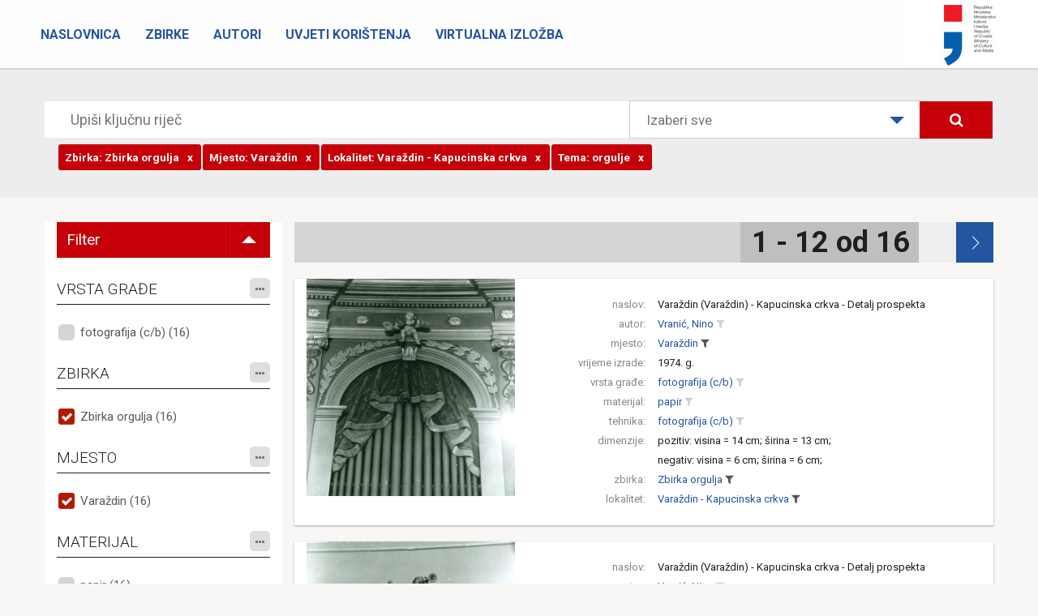

--- FILE ---
content_type: text/html; charset=utf-8
request_url: https://fototeka.min-kulture.hr/hr/Pretraga?ZBIRKA=68%7C0%7C0&LOKALITET=772%7C0%7C0&MJESTO=628%7C0%7C0&TEMAMJESTO=628%7C0%7C0&TEMA=5%7C0%7C0
body_size: 225630
content:
<!DOCTYPE html>
<html>
<head>
    <meta charset="utf-8" />
    <meta name="viewport" content="width=device-width, initial-scale=1.0">
    <title> - Zbirka fotografske dokumentacije Uprave za zaštitu kulturne baštine Ministarstva kulture</title>
    <link rel="icon" href="http://www.fototeka.min-kulture.hr/favicon.ico?v=2">
    <link href="/ContentFOT/bootstrap.css" rel="stylesheet"/>
<link href="/ContentFOT/site.css" rel="stylesheet"/>

    <link href="https://fonts.googleapis.com/css?family=Roboto:300,400,700,900&amp;subset=latin-ext" rel="stylesheet">
    <script src="/Scripts/modernizr-2.8.3.js"></script>

    <!-- Core CSS file -->
    <link rel="stylesheet" href="/ContentFOT/photoswipe.css">
    <link rel="stylesheet" href="/ContentFOT/default-skin/default-skin.css"> 
</head>
<body>
    



<div class="navbar navbar-inverse navbar-fixed-top">
    <div class="container-fluid">
        <div class="navbar-header">
            <button type="button" class="navbar-toggle" data-toggle="collapse" data-target=".navbar-collapse">
                <span class="icon-bar"></span>
                <span class="icon-bar"></span>
                <span class="icon-bar"></span>
            </button>
            
            
            <a class="logo" href="http://www.min-kulture.hr/"><img src="/ContentFOT/images/logo.jpg" /></a>
            
        </div>
        
        <div class="navbar-collapse collapse">
            <ul class="nav navbar-nav">
                        <li >
                            <a href="/hr/">Naslovnica</a>
                        </li>
                        <li >
                            <a href="/hr/Zbirke">Zbirke</a>
                        </li>
                        <li >
                            <a href="/hr/Autori">Autori</a>
                        </li>
                        <li >
                            <a href="/hr/Uvjeti korištenja">Uvjeti korištenja</a>
                        </li>
                        <li >
                            <a href="https://vizualizacija-bastine.hr/index.php">Virtualna izložba</a>
                        </li>
            </ul>
        </div>

    </div>
</div>

    

<header class="headerSearch">
    <div class="header-content">
        <div class="header-content-inner">
            <div class="row">
                <div class="col-lg-12">
                    



<div class="input-group input-group-lg row">
    <input type="text" class="searchInput2" placeholder="Upiši ključnu riječ">
    <div class="custom-select col-lg-4" style="width:400px;">
        <select id="dropSelect">
                <option  value="0">Izaberi sve</option>
            
                <option  value="65|0|0">Riznica zagrebačke katedrale</option>
                <option  value="71|0|0">Zbirka Emila Laszowskog</option>
                <option  value="68|0|0">Zbirka orgulja</option>
                <option  value="83|0|0">Zbirka Banovine, Pokuplja i Moslavine</option>
                <option  value="86|0|0">Zbirka Branka Fučića</option>
                <option  value="77|0|0">Zbirka Ivana Rubčića</option>
                <option  value="89|0|0">Zbirka fotografske ostavštine Ivana Standla</option>
                <option  value="78|0|0">Zbirka Josipa Brunšmida</option>
                <option  value="70|0|0">Milenijska izložba u Budimpešti 1896.</option>
                <option  value="92|0|0">Zbirka fotografske ostavštine Gjure Szaboa</option>
                <option  value="93|0|0">Terenske priče - susreti i kontakti konzervatora i domaćina</option>
                <option  value="66|0|0">Zbirka Većeslava Henneberga</option>
                <option  value="67|0|0">Zbirka Vladimira Horvata</option>
        </select>
    </div>
    <span class="input-group-btn col-lg-2">
        
        <button class="btn btn-primary searchButton" type="submit"><i class="fa fa-search" aria-hidden="true"></i></button>
    </span>
</div><!-- /input-group -->
<div class="input-group input-group-lg row">
    <input type="text" class="searchInputRefiners" data-value="[{&quot;complexIDT&quot;: &quot;68|0|0&quot;, &quot;text&quot;: &quot;Zbirka orgulja&quot;, &quot;tip&quot;: &quot;ZBIRKA&quot;, &quot;displayTip&quot;: &quot;Zbirka&quot;},{&quot;complexIDT&quot;: &quot;628|0|0&quot;, &quot;text&quot;: &quot;Varaždin&quot;, &quot;tip&quot;: &quot;MJESTO&quot;, &quot;displayTip&quot;: &quot;Mjesto&quot;},{&quot;complexIDT&quot;: &quot;772|0|0&quot;, &quot;text&quot;: &quot;Varaždin - Kapucinska crkva&quot;, &quot;tip&quot;: &quot;LOKALITET&quot;, &quot;displayTip&quot;: &quot;Lokalitet&quot;},{&quot;complexIDT&quot;: &quot;5|0|0&quot;, &quot;text&quot;: &quot;orgulje&quot;, &quot;tip&quot;: &quot;TEMA&quot;, &quot;displayTip&quot;: &quot;Tema&quot;},{&quot;complexIDT&quot;: &quot;628|0|0&quot;, &quot;text&quot;: &quot;Varaždin&quot;, &quot;tip&quot;: &quot;TEMAMJESTO&quot;, &quot;displayTip&quot;: &quot;Tema, zemljopisna&quot;}]">
</div><!-- /input-group -->
                </div><!-- /.col-lg-12 -->
            </div><!-- /.row -->
        </div>
    </div>
</header>

<div class="container">
    <section class="no-padding" id="singleZbirkaPredmeti">
        <div class="row container no-padding">
            <div class="row">
                
                <div class="col-sm-3 refinersHolder">

                    <ul class="filterToggle">
                        <li class="filterToggleTitle">
                            <span>Filter</span>
                        </li>
                        <li class="filterToggleIconHolder">
                            <span class="filterToggleIcon"></span>
                        </li>
                    </ul>

                    <div class="refinersGroupHolder">
                                <h4>
VRSTA GRAĐE


                                    <span class="fineTuneButtonHolder">
                                        <span id='fineTuneRefinerVRSTAGRADJE' data-kategorija="VRSTAGRADJE" class="fineTuneButton">
                                            <i class="fa fa-ellipsis-h"></i>
                                        </span>
                                    </span>
                                  
                                </h4>
                                <div class="refinersBox">

            <ul class="refinersList">
                    <li>
                        <a data-tekst="fotografija (c/b)"  href="/hr/Pretraga?VRSTAGRADJE=2618|0|0&amp;ZBIRKA=68%7C0%7C0&amp;LOKALITET=772%7C0%7C0&amp;MJESTO=628%7C0%7C0&amp;TEMAMJESTO=628%7C0%7C0&amp;TEMA=5%7C0%7C0">
                            fotografija (c/b) (16)
                        </a>
                    </li>
                            </ul>
            <ul class="hiddenRefiners"></ul>

                                </div>
                                <h4>
ZBIRKA


                                    <span class="fineTuneButtonHolder">
                                        <span id='fineTuneRefinerZBIRKA' data-kategorija="ZBIRKA" class="fineTuneButton">
                                            <i class="fa fa-ellipsis-h"></i>
                                        </span>
                                    </span>
                                  
                                </h4>
                                <div class="refinersBox">

            <ul class="refinersList">
                    <li>
                        <a data-tekst="Zbirka orgulja" class='checked' href="/#">
                            Zbirka orgulja (16)
                        </a>
                    </li>
                            </ul>
            <ul class="hiddenRefiners"></ul>

                                </div>
                                <h4>
MJESTO


                                    <span class="fineTuneButtonHolder">
                                        <span id='fineTuneRefinerMJESTO' data-kategorija="MJESTO" class="fineTuneButton">
                                            <i class="fa fa-ellipsis-h"></i>
                                        </span>
                                    </span>
                                  
                                </h4>
                                <div class="refinersBox">

            <ul class="refinersList">
                    <li>
                        <a data-tekst="Varaždin" class='checked' href="/#">
                            Varaždin (16)
                        </a>
                    </li>
                            </ul>
            <ul class="hiddenRefiners"></ul>

                                </div>
                                <h4>
MATERIJAL


                                    <span class="fineTuneButtonHolder">
                                        <span id='fineTuneRefinerMATERIJAL' data-kategorija="MATERIJAL" class="fineTuneButton">
                                            <i class="fa fa-ellipsis-h"></i>
                                        </span>
                                    </span>
                                  
                                </h4>
                                <div class="refinersBox">

            <ul class="refinersList">
                    <li>
                        <a data-tekst="papir"  href="/hr/Pretraga?MATERIJAL=21|0|0&amp;ZBIRKA=68%7C0%7C0&amp;LOKALITET=772%7C0%7C0&amp;MJESTO=628%7C0%7C0&amp;TEMAMJESTO=628%7C0%7C0&amp;TEMA=5%7C0%7C0">
                            papir (16)
                        </a>
                    </li>
                            </ul>
            <ul class="hiddenRefiners"></ul>

                                </div>
                                <h4>
TEHNIKA


                                    <span class="fineTuneButtonHolder">
                                        <span id='fineTuneRefinerTEHNIKA' data-kategorija="TEHNIKA" class="fineTuneButton">
                                            <i class="fa fa-ellipsis-h"></i>
                                        </span>
                                    </span>
                                  
                                </h4>
                                <div class="refinersBox">

            <ul class="refinersList">
                    <li>
                        <a data-tekst="fotografija (c/b)"  href="/hr/Pretraga?TEHNIKA=9|0|0&amp;ZBIRKA=68%7C0%7C0&amp;LOKALITET=772%7C0%7C0&amp;MJESTO=628%7C0%7C0&amp;TEMAMJESTO=628%7C0%7C0&amp;TEMA=5%7C0%7C0">
                            fotografija (c/b) (16)
                        </a>
                    </li>
                            </ul>
            <ul class="hiddenRefiners"></ul>

                                </div>
                                <h4>
AUTOR


                                    <span class="fineTuneButtonHolder">
                                        <span id='fineTuneRefinerAUTOR' data-kategorija="AUTOR" class="fineTuneButton">
                                            <i class="fa fa-ellipsis-h"></i>
                                        </span>
                                    </span>
                                  
                                </h4>
                                <div class="refinersBox">

            <ul class="refinersList">
                    <li>
                        <a data-tekst="Vranić, Nino"  href="/hr/Pretraga?AUTOR=80|0|0&amp;ZBIRKA=68%7C0%7C0&amp;LOKALITET=772%7C0%7C0&amp;MJESTO=628%7C0%7C0&amp;TEMAMJESTO=628%7C0%7C0&amp;TEMA=5%7C0%7C0">
                            Vranić, Nino (16)
                        </a>
                    </li>
                            </ul>
            <ul class="hiddenRefiners"></ul>

                                </div>
                                <h4>
LOKALITET


                                    <span class="fineTuneButtonHolder">
                                        <span id='fineTuneRefinerLOKALITET' data-kategorija="LOKALITET" class="fineTuneButton">
                                            <i class="fa fa-ellipsis-h"></i>
                                        </span>
                                    </span>
                                  
                                </h4>
                                <div class="refinersBox">

            <ul class="refinersList">
                    <li>
                        <a data-tekst="Varaždin - Kapucinska crkva" class='checked' href="/#">
                            Varaždin - Kapucinska crkva (16)
                        </a>
                    </li>
                            </ul>
            <ul class="hiddenRefiners"></ul>

                                </div>
                                <h4>
TEMA


                                    <span class="fineTuneButtonHolder">
                                        <span id='fineTuneRefinerTEMA' data-kategorija="TEMA" class="fineTuneButton">
                                            <i class="fa fa-ellipsis-h"></i>
                                        </span>
                                    </span>
                                  
                                </h4>
                                <div class="refinersBox">

            <ul class="refinersList">
                    <li>
                        <a data-tekst="glazbena baština"  href="/hr/Pretraga?TEMA=58|0|0&amp;ZBIRKA=68%7C0%7C0&amp;LOKALITET=772%7C0%7C0&amp;MJESTO=628%7C0%7C0&amp;TEMAMJESTO=628%7C0%7C0&amp;TEMA=5%7C0%7C0">
                            glazbena baština (16)
                        </a>
                    </li>
                    <li>
                        <a data-tekst="orgulje" class='checked' href="/#">
                            orgulje (16)
                        </a>
                    </li>
                            </ul>
            <ul class="hiddenRefiners"></ul>

                                </div>
                                <h4>
TEMA, ZEMLJOPISNA


                                    <span class="fineTuneButtonHolder">
                                        <span id='fineTuneRefinerTEMAMJESTO' data-kategorija="TEMAMJESTO" class="fineTuneButton">
                                            <i class="fa fa-ellipsis-h"></i>
                                        </span>
                                    </span>
                                  
                                </h4>
                                <div class="refinersBox">

            <ul class="refinersList">
                    <li>
                        <a data-tekst="Varaždin" class='checked' href="/#">
                            Varaždin (16)
                        </a>
                    </li>
                            </ul>
            <ul class="hiddenRefiners"></ul>

                                </div>
                    </div>
                </div>
                <div class="col-sm-9 resultsHolder">
                            <div class="row paginationContainer">
                                <div class="paginationHolder">
                                    <div class="paginationNumbersHolder">
                                        <div class='paginationNumbers'><a class='selectPage' href='' id='topPaginationSelect'>1 - 12 od 16</a>
            <div class='well' style='display: none'>
            <span id='topPaginationInput-label-1'>Odaberite stranicu: </span>
            <input id='topPaginationInput' type='text'
                  data-provide='slider'
                  data-slider-min='1'
                  data-slider-handle='square'
                  data-slider-max='2'
                  data-slider-value='1'/>
            </div></div><span class='paginationBack disabled'></span><span class='paginationFwd'><a class='grow' href='/hr/Pretraga/2?ZBIRKA=68%7C0%7C0&LOKALITET=772%7C0%7C0&MJESTO=628%7C0%7C0&TEMAMJESTO=628%7C0%7C0&TEMA=5%7C0%7C0&s=1#searchItemsHeader'></a></span>
                                    </div>
                                </div>
                            </div>


<div class="row itemHolder card no-gutter">
    <div class="col-sm-4 singleItem card-image">
                <div class="singleItemImageHolder">
                    <a href="/hr/Predmet/4520/3" class="portfolio-box">
                        <img src="https://cdu-imageserver2.emodulor.net/image/fot/1140x0/0f0/a//muzej/mmedia/zbirka fotografske dokumentacije - orgulje u hrvatskoj/fkb-o-49637.jpg" class="img-responsive" alt="">
                    </a>
                </div>
    </div><!-- /.col-sm-4 -->
    <div class="col-sm-8 pull-right singleItem">
        <div class="row tagsHolder card-content">

                            <div class="row">
                                <div class="col-xs-3 singleItemTitle">naslov:</div>
                                <div class="col-xs-9 singleItemTags">
                                            <a href="/hr/Predmet/4520/3" class="TitleAsLink">
                                                Varaždin (Varaždin) - Kapucinska crkva - Detalj prospekta
                                            </a>
                                </div>
                            </div>
                            <div class="row">
                                <div class="col-xs-3 singleItemTitle">autor:</div>
                                <div class="col-xs-9 singleItemTags">
                                            <a href="/hr/Search?AUTOR=80|0|0"
                                               class="spanLink"
                                               title="Pretraži sve povezane zapise"
                                               data-value="80|0|0"
                                               data-type="AUTOR">Vranić, Nino</a>
                                            <a href="/hr/Pretraga?AUTOR=80|0|0&amp;ZBIRKA=68%7C0%7C0&amp;LOKALITET=772%7C0%7C0&amp;MJESTO=628%7C0%7C0&amp;TEMAMJESTO=628%7C0%7C0&amp;TEMA=5%7C0%7C0"
                                               title="dodaj u pretraživanje"
                                               class="filterLink "
                                               data-value="80|0|0"
                                               data-tekst="Vranić, Nino"
                                               data-type="AUTOR">
                                                <i class="fa fa-filter"></i>
                                            </a>
                                </div>
                            </div>
                            <div class="row">
                                <div class="col-xs-3 singleItemTitle">mjesto:</div>
                                <div class="col-xs-9 singleItemTags">
                                            <a href="/hr/Search?MJESTO=628|0|0"
                                               class="spanLink"
                                               title="Pretraži sve povezane zapise"
                                               data-value="628|0|0"
                                               data-type="MJESTO">Varaždin</a>
                                            <a href="/#"
                                               title="ukloni iz pretraživanja"
                                               class="filterLink selected"
                                               data-value="628|0|0"
                                               data-tekst="Varaždin"
                                               data-type="MJESTO">
                                                <i class="fa fa-filter"></i>
                                            </a>
                                </div>
                            </div>
                            <div class="row">
                                <div class="col-xs-3 singleItemTitle">vrijeme izrade:</div>
                                <div class="col-xs-9 singleItemTags">
1974. g.                                 </div>
                            </div>
                            <div class="row">
                                <div class="col-xs-3 singleItemTitle">vrsta građe:</div>
                                <div class="col-xs-9 singleItemTags">
                                            <a href="/hr/Search?VRSTAGRADJE=2618|0|0"
                                               class="spanLink"
                                               title="Pretraži sve povezane zapise"
                                               data-value="2618|0|0"
                                               data-type="VRSTAGRADJE">fotografija (c/b)</a>
                                            <a href="/hr/Pretraga?VRSTAGRADJE=2618|0|0&amp;ZBIRKA=68%7C0%7C0&amp;LOKALITET=772%7C0%7C0&amp;MJESTO=628%7C0%7C0&amp;TEMAMJESTO=628%7C0%7C0&amp;TEMA=5%7C0%7C0"
                                               title="dodaj u pretraživanje"
                                               class="filterLink "
                                               data-value="2618|0|0"
                                               data-tekst="fotografija (c/b)"
                                               data-type="VRSTAGRADJE">
                                                <i class="fa fa-filter"></i>
                                            </a>
                                </div>
                            </div>
                            <div class="row">
                                <div class="col-xs-3 singleItemTitle">materijal:</div>
                                <div class="col-xs-9 singleItemTags">
                                            <a href="/hr/Search?MATERIJAL=21|0|0"
                                               class="spanLink"
                                               title="Pretraži sve povezane zapise"
                                               data-value="21|0|0"
                                               data-type="MATERIJAL">papir</a>
                                            <a href="/hr/Pretraga?MATERIJAL=21|0|0&amp;ZBIRKA=68%7C0%7C0&amp;LOKALITET=772%7C0%7C0&amp;MJESTO=628%7C0%7C0&amp;TEMAMJESTO=628%7C0%7C0&amp;TEMA=5%7C0%7C0"
                                               title="dodaj u pretraživanje"
                                               class="filterLink "
                                               data-value="21|0|0"
                                               data-tekst="papir"
                                               data-type="MATERIJAL">
                                                <i class="fa fa-filter"></i>
                                            </a>
                                </div>
                            </div>
                            <div class="row">
                                <div class="col-xs-3 singleItemTitle">tehnika:</div>
                                <div class="col-xs-9 singleItemTags">
                                            <a href="/hr/Search?TEHNIKA=9|0|0"
                                               class="spanLink"
                                               title="Pretraži sve povezane zapise"
                                               data-value="9|0|0"
                                               data-type="TEHNIKA">fotografija (c/b)</a>
                                            <a href="/hr/Pretraga?TEHNIKA=9|0|0&amp;ZBIRKA=68%7C0%7C0&amp;LOKALITET=772%7C0%7C0&amp;MJESTO=628%7C0%7C0&amp;TEMAMJESTO=628%7C0%7C0&amp;TEMA=5%7C0%7C0"
                                               title="dodaj u pretraživanje"
                                               class="filterLink "
                                               data-value="9|0|0"
                                               data-tekst="fotografija (c/b)"
                                               data-type="TEHNIKA">
                                                <i class="fa fa-filter"></i>
                                            </a>
                                </div>
                            </div>
                            <div class="row">
                                <div class="col-xs-3 singleItemTitle">dimenzije:</div>
                                <div class="col-xs-9 singleItemTags">
pozitiv: visina = 14 cm; širina = 13 cm; <br/>negativ: visina = 6 cm; širina = 6 cm;                                 </div>
                            </div>
                            <div class="row">
                                <div class="col-xs-3 singleItemTitle">zbirka:</div>
                                <div class="col-xs-9 singleItemTags">
                                            <a href="/hr/Search?ZBIRKA=68|0|0"
                                               class="spanLink"
                                               title="Pretraži sve povezane zapise"
                                               data-value="68|0|0"
                                               data-type="ZBIRKA">Zbirka orgulja</a>
                                            <a href="/#"
                                               title="ukloni iz pretraživanja"
                                               class="filterLink selected"
                                               data-value="68|0|0"
                                               data-tekst="Zbirka orgulja"
                                               data-type="ZBIRKA">
                                                <i class="fa fa-filter"></i>
                                            </a>
                                </div>
                            </div>
                            <div class="row">
                                <div class="col-xs-3 singleItemTitle">lokalitet:</div>
                                <div class="col-xs-9 singleItemTags">
                                            <a href="/hr/Search?LOKALITET=772|0|0"
                                               class="spanLink"
                                               title="Pretraži sve povezane zapise"
                                               data-value="772|0|0"
                                               data-type="LOKALITET">Varaždin - Kapucinska crkva</a>
                                            <a href="/#"
                                               title="ukloni iz pretraživanja"
                                               class="filterLink selected"
                                               data-value="772|0|0"
                                               data-tekst="Varaždin - Kapucinska crkva"
                                               data-type="LOKALITET">
                                                <i class="fa fa-filter"></i>
                                            </a>
                                </div>
                            </div>
        </div>
        
    </div><!-- /.col-sm-8 -->
</div>

<div class="row itemHolder card no-gutter">
    <div class="col-sm-4 singleItem card-image">
                <div class="singleItemImageHolder">
                    <a href="/hr/Predmet/4519/3" class="portfolio-box">
                        <img src="https://cdu-imageserver2.emodulor.net/image/fot/1140x0/0f0/a//muzej/mmedia/zbirka fotografske dokumentacije - orgulje u hrvatskoj/fkb-o-49636.jpg" class="img-responsive" alt="">
                    </a>
                </div>
    </div><!-- /.col-sm-4 -->
    <div class="col-sm-8 pull-right singleItem">
        <div class="row tagsHolder card-content">

                            <div class="row">
                                <div class="col-xs-3 singleItemTitle">naslov:</div>
                                <div class="col-xs-9 singleItemTags">
                                            <a href="/hr/Predmet/4519/3" class="TitleAsLink">
                                                Varaždin (Varaždin) - Kapucinska crkva - Detalj prospekta
                                            </a>
                                </div>
                            </div>
                            <div class="row">
                                <div class="col-xs-3 singleItemTitle">autor:</div>
                                <div class="col-xs-9 singleItemTags">
                                            <a href="/hr/Search?AUTOR=80|0|0"
                                               class="spanLink"
                                               title="Pretraži sve povezane zapise"
                                               data-value="80|0|0"
                                               data-type="AUTOR">Vranić, Nino</a>
                                            <a href="/hr/Pretraga?AUTOR=80|0|0&amp;ZBIRKA=68%7C0%7C0&amp;LOKALITET=772%7C0%7C0&amp;MJESTO=628%7C0%7C0&amp;TEMAMJESTO=628%7C0%7C0&amp;TEMA=5%7C0%7C0"
                                               title="dodaj u pretraživanje"
                                               class="filterLink "
                                               data-value="80|0|0"
                                               data-tekst="Vranić, Nino"
                                               data-type="AUTOR">
                                                <i class="fa fa-filter"></i>
                                            </a>
                                </div>
                            </div>
                            <div class="row">
                                <div class="col-xs-3 singleItemTitle">mjesto:</div>
                                <div class="col-xs-9 singleItemTags">
                                            <a href="/hr/Search?MJESTO=628|0|0"
                                               class="spanLink"
                                               title="Pretraži sve povezane zapise"
                                               data-value="628|0|0"
                                               data-type="MJESTO">Varaždin</a>
                                            <a href="/#"
                                               title="ukloni iz pretraživanja"
                                               class="filterLink selected"
                                               data-value="628|0|0"
                                               data-tekst="Varaždin"
                                               data-type="MJESTO">
                                                <i class="fa fa-filter"></i>
                                            </a>
                                </div>
                            </div>
                            <div class="row">
                                <div class="col-xs-3 singleItemTitle">vrijeme izrade:</div>
                                <div class="col-xs-9 singleItemTags">
1974. g.                                 </div>
                            </div>
                            <div class="row">
                                <div class="col-xs-3 singleItemTitle">vrsta građe:</div>
                                <div class="col-xs-9 singleItemTags">
                                            <a href="/hr/Search?VRSTAGRADJE=2618|0|0"
                                               class="spanLink"
                                               title="Pretraži sve povezane zapise"
                                               data-value="2618|0|0"
                                               data-type="VRSTAGRADJE">fotografija (c/b)</a>
                                            <a href="/hr/Pretraga?VRSTAGRADJE=2618|0|0&amp;ZBIRKA=68%7C0%7C0&amp;LOKALITET=772%7C0%7C0&amp;MJESTO=628%7C0%7C0&amp;TEMAMJESTO=628%7C0%7C0&amp;TEMA=5%7C0%7C0"
                                               title="dodaj u pretraživanje"
                                               class="filterLink "
                                               data-value="2618|0|0"
                                               data-tekst="fotografija (c/b)"
                                               data-type="VRSTAGRADJE">
                                                <i class="fa fa-filter"></i>
                                            </a>
                                </div>
                            </div>
                            <div class="row">
                                <div class="col-xs-3 singleItemTitle">materijal:</div>
                                <div class="col-xs-9 singleItemTags">
                                            <a href="/hr/Search?MATERIJAL=21|0|0"
                                               class="spanLink"
                                               title="Pretraži sve povezane zapise"
                                               data-value="21|0|0"
                                               data-type="MATERIJAL">papir</a>
                                            <a href="/hr/Pretraga?MATERIJAL=21|0|0&amp;ZBIRKA=68%7C0%7C0&amp;LOKALITET=772%7C0%7C0&amp;MJESTO=628%7C0%7C0&amp;TEMAMJESTO=628%7C0%7C0&amp;TEMA=5%7C0%7C0"
                                               title="dodaj u pretraživanje"
                                               class="filterLink "
                                               data-value="21|0|0"
                                               data-tekst="papir"
                                               data-type="MATERIJAL">
                                                <i class="fa fa-filter"></i>
                                            </a>
                                </div>
                            </div>
                            <div class="row">
                                <div class="col-xs-3 singleItemTitle">tehnika:</div>
                                <div class="col-xs-9 singleItemTags">
                                            <a href="/hr/Search?TEHNIKA=9|0|0"
                                               class="spanLink"
                                               title="Pretraži sve povezane zapise"
                                               data-value="9|0|0"
                                               data-type="TEHNIKA">fotografija (c/b)</a>
                                            <a href="/hr/Pretraga?TEHNIKA=9|0|0&amp;ZBIRKA=68%7C0%7C0&amp;LOKALITET=772%7C0%7C0&amp;MJESTO=628%7C0%7C0&amp;TEMAMJESTO=628%7C0%7C0&amp;TEMA=5%7C0%7C0"
                                               title="dodaj u pretraživanje"
                                               class="filterLink "
                                               data-value="9|0|0"
                                               data-tekst="fotografija (c/b)"
                                               data-type="TEHNIKA">
                                                <i class="fa fa-filter"></i>
                                            </a>
                                </div>
                            </div>
                            <div class="row">
                                <div class="col-xs-3 singleItemTitle">dimenzije:</div>
                                <div class="col-xs-9 singleItemTags">
negativ: širina = 6 cm; visina = 6 cm; <br/>pozitiv: širina = 13 cm; visina = 14 cm;                                 </div>
                            </div>
                            <div class="row">
                                <div class="col-xs-3 singleItemTitle">zbirka:</div>
                                <div class="col-xs-9 singleItemTags">
                                            <a href="/hr/Search?ZBIRKA=68|0|0"
                                               class="spanLink"
                                               title="Pretraži sve povezane zapise"
                                               data-value="68|0|0"
                                               data-type="ZBIRKA">Zbirka orgulja</a>
                                            <a href="/#"
                                               title="ukloni iz pretraživanja"
                                               class="filterLink selected"
                                               data-value="68|0|0"
                                               data-tekst="Zbirka orgulja"
                                               data-type="ZBIRKA">
                                                <i class="fa fa-filter"></i>
                                            </a>
                                </div>
                            </div>
                            <div class="row">
                                <div class="col-xs-3 singleItemTitle">lokalitet:</div>
                                <div class="col-xs-9 singleItemTags">
                                            <a href="/hr/Search?LOKALITET=772|0|0"
                                               class="spanLink"
                                               title="Pretraži sve povezane zapise"
                                               data-value="772|0|0"
                                               data-type="LOKALITET">Varaždin - Kapucinska crkva</a>
                                            <a href="/#"
                                               title="ukloni iz pretraživanja"
                                               class="filterLink selected"
                                               data-value="772|0|0"
                                               data-tekst="Varaždin - Kapucinska crkva"
                                               data-type="LOKALITET">
                                                <i class="fa fa-filter"></i>
                                            </a>
                                </div>
                            </div>
        </div>
        
    </div><!-- /.col-sm-8 -->
</div>

<div class="row itemHolder card no-gutter">
    <div class="col-sm-4 singleItem card-image">
                <div class="singleItemImageHolder">
                    <a href="/hr/Predmet/4518/3" class="portfolio-box">
                        <img src="https://cdu-imageserver2.emodulor.net/image/fot/1140x0/0f0/a//muzej/mmedia/zbirka fotografske dokumentacije - orgulje u hrvatskoj/fkb-o-49635.jpg" class="img-responsive" alt="">
                    </a>
                </div>
    </div><!-- /.col-sm-4 -->
    <div class="col-sm-8 pull-right singleItem">
        <div class="row tagsHolder card-content">

                            <div class="row">
                                <div class="col-xs-3 singleItemTitle">naslov:</div>
                                <div class="col-xs-9 singleItemTags">
                                            <a href="/hr/Predmet/4518/3" class="TitleAsLink">
                                                Varaždin (Varaždin) - Kapucinska crkva - Detalj prospekta
                                            </a>
                                </div>
                            </div>
                            <div class="row">
                                <div class="col-xs-3 singleItemTitle">autor:</div>
                                <div class="col-xs-9 singleItemTags">
                                            <a href="/hr/Search?AUTOR=80|0|0"
                                               class="spanLink"
                                               title="Pretraži sve povezane zapise"
                                               data-value="80|0|0"
                                               data-type="AUTOR">Vranić, Nino</a>
                                            <a href="/hr/Pretraga?AUTOR=80|0|0&amp;ZBIRKA=68%7C0%7C0&amp;LOKALITET=772%7C0%7C0&amp;MJESTO=628%7C0%7C0&amp;TEMAMJESTO=628%7C0%7C0&amp;TEMA=5%7C0%7C0"
                                               title="dodaj u pretraživanje"
                                               class="filterLink "
                                               data-value="80|0|0"
                                               data-tekst="Vranić, Nino"
                                               data-type="AUTOR">
                                                <i class="fa fa-filter"></i>
                                            </a>
                                </div>
                            </div>
                            <div class="row">
                                <div class="col-xs-3 singleItemTitle">mjesto:</div>
                                <div class="col-xs-9 singleItemTags">
                                            <a href="/hr/Search?MJESTO=628|0|0"
                                               class="spanLink"
                                               title="Pretraži sve povezane zapise"
                                               data-value="628|0|0"
                                               data-type="MJESTO">Varaždin</a>
                                            <a href="/#"
                                               title="ukloni iz pretraživanja"
                                               class="filterLink selected"
                                               data-value="628|0|0"
                                               data-tekst="Varaždin"
                                               data-type="MJESTO">
                                                <i class="fa fa-filter"></i>
                                            </a>
                                </div>
                            </div>
                            <div class="row">
                                <div class="col-xs-3 singleItemTitle">vrijeme izrade:</div>
                                <div class="col-xs-9 singleItemTags">
1974. g.                                 </div>
                            </div>
                            <div class="row">
                                <div class="col-xs-3 singleItemTitle">vrsta građe:</div>
                                <div class="col-xs-9 singleItemTags">
                                            <a href="/hr/Search?VRSTAGRADJE=2618|0|0"
                                               class="spanLink"
                                               title="Pretraži sve povezane zapise"
                                               data-value="2618|0|0"
                                               data-type="VRSTAGRADJE">fotografija (c/b)</a>
                                            <a href="/hr/Pretraga?VRSTAGRADJE=2618|0|0&amp;ZBIRKA=68%7C0%7C0&amp;LOKALITET=772%7C0%7C0&amp;MJESTO=628%7C0%7C0&amp;TEMAMJESTO=628%7C0%7C0&amp;TEMA=5%7C0%7C0"
                                               title="dodaj u pretraživanje"
                                               class="filterLink "
                                               data-value="2618|0|0"
                                               data-tekst="fotografija (c/b)"
                                               data-type="VRSTAGRADJE">
                                                <i class="fa fa-filter"></i>
                                            </a>
                                </div>
                            </div>
                            <div class="row">
                                <div class="col-xs-3 singleItemTitle">materijal:</div>
                                <div class="col-xs-9 singleItemTags">
                                            <a href="/hr/Search?MATERIJAL=21|0|0"
                                               class="spanLink"
                                               title="Pretraži sve povezane zapise"
                                               data-value="21|0|0"
                                               data-type="MATERIJAL">papir</a>
                                            <a href="/hr/Pretraga?MATERIJAL=21|0|0&amp;ZBIRKA=68%7C0%7C0&amp;LOKALITET=772%7C0%7C0&amp;MJESTO=628%7C0%7C0&amp;TEMAMJESTO=628%7C0%7C0&amp;TEMA=5%7C0%7C0"
                                               title="dodaj u pretraživanje"
                                               class="filterLink "
                                               data-value="21|0|0"
                                               data-tekst="papir"
                                               data-type="MATERIJAL">
                                                <i class="fa fa-filter"></i>
                                            </a>
                                </div>
                            </div>
                            <div class="row">
                                <div class="col-xs-3 singleItemTitle">tehnika:</div>
                                <div class="col-xs-9 singleItemTags">
                                            <a href="/hr/Search?TEHNIKA=9|0|0"
                                               class="spanLink"
                                               title="Pretraži sve povezane zapise"
                                               data-value="9|0|0"
                                               data-type="TEHNIKA">fotografija (c/b)</a>
                                            <a href="/hr/Pretraga?TEHNIKA=9|0|0&amp;ZBIRKA=68%7C0%7C0&amp;LOKALITET=772%7C0%7C0&amp;MJESTO=628%7C0%7C0&amp;TEMAMJESTO=628%7C0%7C0&amp;TEMA=5%7C0%7C0"
                                               title="dodaj u pretraživanje"
                                               class="filterLink "
                                               data-value="9|0|0"
                                               data-tekst="fotografija (c/b)"
                                               data-type="TEHNIKA">
                                                <i class="fa fa-filter"></i>
                                            </a>
                                </div>
                            </div>
                            <div class="row">
                                <div class="col-xs-3 singleItemTitle">dimenzije:</div>
                                <div class="col-xs-9 singleItemTags">
pozitiv: visina = 14 cm; širina = 13 cm; <br/>negativ: visina = 6 cm; širina = 6 cm;                                 </div>
                            </div>
                            <div class="row">
                                <div class="col-xs-3 singleItemTitle">zbirka:</div>
                                <div class="col-xs-9 singleItemTags">
                                            <a href="/hr/Search?ZBIRKA=68|0|0"
                                               class="spanLink"
                                               title="Pretraži sve povezane zapise"
                                               data-value="68|0|0"
                                               data-type="ZBIRKA">Zbirka orgulja</a>
                                            <a href="/#"
                                               title="ukloni iz pretraživanja"
                                               class="filterLink selected"
                                               data-value="68|0|0"
                                               data-tekst="Zbirka orgulja"
                                               data-type="ZBIRKA">
                                                <i class="fa fa-filter"></i>
                                            </a>
                                </div>
                            </div>
                            <div class="row">
                                <div class="col-xs-3 singleItemTitle">lokalitet:</div>
                                <div class="col-xs-9 singleItemTags">
                                            <a href="/hr/Search?LOKALITET=772|0|0"
                                               class="spanLink"
                                               title="Pretraži sve povezane zapise"
                                               data-value="772|0|0"
                                               data-type="LOKALITET">Varaždin - Kapucinska crkva</a>
                                            <a href="/#"
                                               title="ukloni iz pretraživanja"
                                               class="filterLink selected"
                                               data-value="772|0|0"
                                               data-tekst="Varaždin - Kapucinska crkva"
                                               data-type="LOKALITET">
                                                <i class="fa fa-filter"></i>
                                            </a>
                                </div>
                            </div>
        </div>
        
    </div><!-- /.col-sm-8 -->
</div>

<div class="row itemHolder card no-gutter">
    <div class="col-sm-4 singleItem card-image">
                <div class="singleItemImageHolder">
                    <a href="/hr/Predmet/4517/3" class="portfolio-box">
                        <img src="https://cdu-imageserver2.emodulor.net/image/fot/1140x0/0f0/a//muzej/mmedia/zbirka fotografske dokumentacije - orgulje u hrvatskoj/fkb-o-49634.jpg" class="img-responsive" alt="">
                    </a>
                </div>
    </div><!-- /.col-sm-4 -->
    <div class="col-sm-8 pull-right singleItem">
        <div class="row tagsHolder card-content">

                            <div class="row">
                                <div class="col-xs-3 singleItemTitle">naslov:</div>
                                <div class="col-xs-9 singleItemTags">
                                            <a href="/hr/Predmet/4517/3" class="TitleAsLink">
                                                Varaždin (Varaždin) - Kapucinska crkva - Pogled na dekoraciju prospekta
                                            </a>
                                </div>
                            </div>
                            <div class="row">
                                <div class="col-xs-3 singleItemTitle">autor:</div>
                                <div class="col-xs-9 singleItemTags">
                                            <a href="/hr/Search?AUTOR=80|0|0"
                                               class="spanLink"
                                               title="Pretraži sve povezane zapise"
                                               data-value="80|0|0"
                                               data-type="AUTOR">Vranić, Nino</a>
                                            <a href="/hr/Pretraga?AUTOR=80|0|0&amp;ZBIRKA=68%7C0%7C0&amp;LOKALITET=772%7C0%7C0&amp;MJESTO=628%7C0%7C0&amp;TEMAMJESTO=628%7C0%7C0&amp;TEMA=5%7C0%7C0"
                                               title="dodaj u pretraživanje"
                                               class="filterLink "
                                               data-value="80|0|0"
                                               data-tekst="Vranić, Nino"
                                               data-type="AUTOR">
                                                <i class="fa fa-filter"></i>
                                            </a>
                                </div>
                            </div>
                            <div class="row">
                                <div class="col-xs-3 singleItemTitle">mjesto:</div>
                                <div class="col-xs-9 singleItemTags">
                                            <a href="/hr/Search?MJESTO=628|0|0"
                                               class="spanLink"
                                               title="Pretraži sve povezane zapise"
                                               data-value="628|0|0"
                                               data-type="MJESTO">Varaždin</a>
                                            <a href="/#"
                                               title="ukloni iz pretraživanja"
                                               class="filterLink selected"
                                               data-value="628|0|0"
                                               data-tekst="Varaždin"
                                               data-type="MJESTO">
                                                <i class="fa fa-filter"></i>
                                            </a>
                                </div>
                            </div>
                            <div class="row">
                                <div class="col-xs-3 singleItemTitle">vrijeme izrade:</div>
                                <div class="col-xs-9 singleItemTags">
1974. g.                                 </div>
                            </div>
                            <div class="row">
                                <div class="col-xs-3 singleItemTitle">vrsta građe:</div>
                                <div class="col-xs-9 singleItemTags">
                                            <a href="/hr/Search?VRSTAGRADJE=2618|0|0"
                                               class="spanLink"
                                               title="Pretraži sve povezane zapise"
                                               data-value="2618|0|0"
                                               data-type="VRSTAGRADJE">fotografija (c/b)</a>
                                            <a href="/hr/Pretraga?VRSTAGRADJE=2618|0|0&amp;ZBIRKA=68%7C0%7C0&amp;LOKALITET=772%7C0%7C0&amp;MJESTO=628%7C0%7C0&amp;TEMAMJESTO=628%7C0%7C0&amp;TEMA=5%7C0%7C0"
                                               title="dodaj u pretraživanje"
                                               class="filterLink "
                                               data-value="2618|0|0"
                                               data-tekst="fotografija (c/b)"
                                               data-type="VRSTAGRADJE">
                                                <i class="fa fa-filter"></i>
                                            </a>
                                </div>
                            </div>
                            <div class="row">
                                <div class="col-xs-3 singleItemTitle">materijal:</div>
                                <div class="col-xs-9 singleItemTags">
                                            <a href="/hr/Search?MATERIJAL=21|0|0"
                                               class="spanLink"
                                               title="Pretraži sve povezane zapise"
                                               data-value="21|0|0"
                                               data-type="MATERIJAL">papir</a>
                                            <a href="/hr/Pretraga?MATERIJAL=21|0|0&amp;ZBIRKA=68%7C0%7C0&amp;LOKALITET=772%7C0%7C0&amp;MJESTO=628%7C0%7C0&amp;TEMAMJESTO=628%7C0%7C0&amp;TEMA=5%7C0%7C0"
                                               title="dodaj u pretraživanje"
                                               class="filterLink "
                                               data-value="21|0|0"
                                               data-tekst="papir"
                                               data-type="MATERIJAL">
                                                <i class="fa fa-filter"></i>
                                            </a>
                                </div>
                            </div>
                            <div class="row">
                                <div class="col-xs-3 singleItemTitle">tehnika:</div>
                                <div class="col-xs-9 singleItemTags">
                                            <a href="/hr/Search?TEHNIKA=9|0|0"
                                               class="spanLink"
                                               title="Pretraži sve povezane zapise"
                                               data-value="9|0|0"
                                               data-type="TEHNIKA">fotografija (c/b)</a>
                                            <a href="/hr/Pretraga?TEHNIKA=9|0|0&amp;ZBIRKA=68%7C0%7C0&amp;LOKALITET=772%7C0%7C0&amp;MJESTO=628%7C0%7C0&amp;TEMAMJESTO=628%7C0%7C0&amp;TEMA=5%7C0%7C0"
                                               title="dodaj u pretraživanje"
                                               class="filterLink "
                                               data-value="9|0|0"
                                               data-tekst="fotografija (c/b)"
                                               data-type="TEHNIKA">
                                                <i class="fa fa-filter"></i>
                                            </a>
                                </div>
                            </div>
                            <div class="row">
                                <div class="col-xs-3 singleItemTitle">dimenzije:</div>
                                <div class="col-xs-9 singleItemTags">
negativ: širina = 6 cm; visina = 6 cm; <br/>pozitiv: širina = 13 cm; visina = 14 cm;                                 </div>
                            </div>
                            <div class="row">
                                <div class="col-xs-3 singleItemTitle">zbirka:</div>
                                <div class="col-xs-9 singleItemTags">
                                            <a href="/hr/Search?ZBIRKA=68|0|0"
                                               class="spanLink"
                                               title="Pretraži sve povezane zapise"
                                               data-value="68|0|0"
                                               data-type="ZBIRKA">Zbirka orgulja</a>
                                            <a href="/#"
                                               title="ukloni iz pretraživanja"
                                               class="filterLink selected"
                                               data-value="68|0|0"
                                               data-tekst="Zbirka orgulja"
                                               data-type="ZBIRKA">
                                                <i class="fa fa-filter"></i>
                                            </a>
                                </div>
                            </div>
                            <div class="row">
                                <div class="col-xs-3 singleItemTitle">lokalitet:</div>
                                <div class="col-xs-9 singleItemTags">
                                            <a href="/hr/Search?LOKALITET=772|0|0"
                                               class="spanLink"
                                               title="Pretraži sve povezane zapise"
                                               data-value="772|0|0"
                                               data-type="LOKALITET">Varaždin - Kapucinska crkva</a>
                                            <a href="/#"
                                               title="ukloni iz pretraživanja"
                                               class="filterLink selected"
                                               data-value="772|0|0"
                                               data-tekst="Varaždin - Kapucinska crkva"
                                               data-type="LOKALITET">
                                                <i class="fa fa-filter"></i>
                                            </a>
                                </div>
                            </div>
        </div>
        
    </div><!-- /.col-sm-8 -->
</div>

<div class="row itemHolder card no-gutter">
    <div class="col-sm-4 singleItem card-image">
                <div class="singleItemImageHolder">
                    <a href="/hr/Predmet/4516/3" class="portfolio-box">
                        <img src="https://cdu-imageserver2.emodulor.net/image/fot/1140x0/0f0/a//muzej/mmedia/zbirka fotografske dokumentacije - orgulje u hrvatskoj/fkb-o-49633.jpg" class="img-responsive" alt="">
                    </a>
                </div>
    </div><!-- /.col-sm-4 -->
    <div class="col-sm-8 pull-right singleItem">
        <div class="row tagsHolder card-content">

                            <div class="row">
                                <div class="col-xs-3 singleItemTitle">naslov:</div>
                                <div class="col-xs-9 singleItemTags">
                                            <a href="/hr/Predmet/4516/3" class="TitleAsLink">
                                                Varaždin (Varaždin) - Kapucinska crkva - Pogled na dekoraciju prospekta- skulpture anđela
                                            </a>
                                </div>
                            </div>
                            <div class="row">
                                <div class="col-xs-3 singleItemTitle">autor:</div>
                                <div class="col-xs-9 singleItemTags">
                                            <a href="/hr/Search?AUTOR=80|0|0"
                                               class="spanLink"
                                               title="Pretraži sve povezane zapise"
                                               data-value="80|0|0"
                                               data-type="AUTOR">Vranić, Nino</a>
                                            <a href="/hr/Pretraga?AUTOR=80|0|0&amp;ZBIRKA=68%7C0%7C0&amp;LOKALITET=772%7C0%7C0&amp;MJESTO=628%7C0%7C0&amp;TEMAMJESTO=628%7C0%7C0&amp;TEMA=5%7C0%7C0"
                                               title="dodaj u pretraživanje"
                                               class="filterLink "
                                               data-value="80|0|0"
                                               data-tekst="Vranić, Nino"
                                               data-type="AUTOR">
                                                <i class="fa fa-filter"></i>
                                            </a>
                                </div>
                            </div>
                            <div class="row">
                                <div class="col-xs-3 singleItemTitle">mjesto:</div>
                                <div class="col-xs-9 singleItemTags">
                                            <a href="/hr/Search?MJESTO=628|0|0"
                                               class="spanLink"
                                               title="Pretraži sve povezane zapise"
                                               data-value="628|0|0"
                                               data-type="MJESTO">Varaždin</a>
                                            <a href="/#"
                                               title="ukloni iz pretraživanja"
                                               class="filterLink selected"
                                               data-value="628|0|0"
                                               data-tekst="Varaždin"
                                               data-type="MJESTO">
                                                <i class="fa fa-filter"></i>
                                            </a>
                                </div>
                            </div>
                            <div class="row">
                                <div class="col-xs-3 singleItemTitle">vrijeme izrade:</div>
                                <div class="col-xs-9 singleItemTags">
1974. g.                                 </div>
                            </div>
                            <div class="row">
                                <div class="col-xs-3 singleItemTitle">vrsta građe:</div>
                                <div class="col-xs-9 singleItemTags">
                                            <a href="/hr/Search?VRSTAGRADJE=2618|0|0"
                                               class="spanLink"
                                               title="Pretraži sve povezane zapise"
                                               data-value="2618|0|0"
                                               data-type="VRSTAGRADJE">fotografija (c/b)</a>
                                            <a href="/hr/Pretraga?VRSTAGRADJE=2618|0|0&amp;ZBIRKA=68%7C0%7C0&amp;LOKALITET=772%7C0%7C0&amp;MJESTO=628%7C0%7C0&amp;TEMAMJESTO=628%7C0%7C0&amp;TEMA=5%7C0%7C0"
                                               title="dodaj u pretraživanje"
                                               class="filterLink "
                                               data-value="2618|0|0"
                                               data-tekst="fotografija (c/b)"
                                               data-type="VRSTAGRADJE">
                                                <i class="fa fa-filter"></i>
                                            </a>
                                </div>
                            </div>
                            <div class="row">
                                <div class="col-xs-3 singleItemTitle">materijal:</div>
                                <div class="col-xs-9 singleItemTags">
                                            <a href="/hr/Search?MATERIJAL=21|0|0"
                                               class="spanLink"
                                               title="Pretraži sve povezane zapise"
                                               data-value="21|0|0"
                                               data-type="MATERIJAL">papir</a>
                                            <a href="/hr/Pretraga?MATERIJAL=21|0|0&amp;ZBIRKA=68%7C0%7C0&amp;LOKALITET=772%7C0%7C0&amp;MJESTO=628%7C0%7C0&amp;TEMAMJESTO=628%7C0%7C0&amp;TEMA=5%7C0%7C0"
                                               title="dodaj u pretraživanje"
                                               class="filterLink "
                                               data-value="21|0|0"
                                               data-tekst="papir"
                                               data-type="MATERIJAL">
                                                <i class="fa fa-filter"></i>
                                            </a>
                                </div>
                            </div>
                            <div class="row">
                                <div class="col-xs-3 singleItemTitle">tehnika:</div>
                                <div class="col-xs-9 singleItemTags">
                                            <a href="/hr/Search?TEHNIKA=9|0|0"
                                               class="spanLink"
                                               title="Pretraži sve povezane zapise"
                                               data-value="9|0|0"
                                               data-type="TEHNIKA">fotografija (c/b)</a>
                                            <a href="/hr/Pretraga?TEHNIKA=9|0|0&amp;ZBIRKA=68%7C0%7C0&amp;LOKALITET=772%7C0%7C0&amp;MJESTO=628%7C0%7C0&amp;TEMAMJESTO=628%7C0%7C0&amp;TEMA=5%7C0%7C0"
                                               title="dodaj u pretraživanje"
                                               class="filterLink "
                                               data-value="9|0|0"
                                               data-tekst="fotografija (c/b)"
                                               data-type="TEHNIKA">
                                                <i class="fa fa-filter"></i>
                                            </a>
                                </div>
                            </div>
                            <div class="row">
                                <div class="col-xs-3 singleItemTitle">dimenzije:</div>
                                <div class="col-xs-9 singleItemTags">
pozitiv: visina = 14 cm; širina = 13 cm; <br/>negativ: visina = 6 cm; širina = 6 cm;                                 </div>
                            </div>
                            <div class="row">
                                <div class="col-xs-3 singleItemTitle">zbirka:</div>
                                <div class="col-xs-9 singleItemTags">
                                            <a href="/hr/Search?ZBIRKA=68|0|0"
                                               class="spanLink"
                                               title="Pretraži sve povezane zapise"
                                               data-value="68|0|0"
                                               data-type="ZBIRKA">Zbirka orgulja</a>
                                            <a href="/#"
                                               title="ukloni iz pretraživanja"
                                               class="filterLink selected"
                                               data-value="68|0|0"
                                               data-tekst="Zbirka orgulja"
                                               data-type="ZBIRKA">
                                                <i class="fa fa-filter"></i>
                                            </a>
                                </div>
                            </div>
                            <div class="row">
                                <div class="col-xs-3 singleItemTitle">lokalitet:</div>
                                <div class="col-xs-9 singleItemTags">
                                            <a href="/hr/Search?LOKALITET=772|0|0"
                                               class="spanLink"
                                               title="Pretraži sve povezane zapise"
                                               data-value="772|0|0"
                                               data-type="LOKALITET">Varaždin - Kapucinska crkva</a>
                                            <a href="/#"
                                               title="ukloni iz pretraživanja"
                                               class="filterLink selected"
                                               data-value="772|0|0"
                                               data-tekst="Varaždin - Kapucinska crkva"
                                               data-type="LOKALITET">
                                                <i class="fa fa-filter"></i>
                                            </a>
                                </div>
                            </div>
        </div>
        
    </div><!-- /.col-sm-8 -->
</div>

<div class="row itemHolder card no-gutter">
    <div class="col-sm-4 singleItem card-image">
                <div class="singleItemImageHolder">
                    <a href="/hr/Predmet/4515/3" class="portfolio-box">
                        <img src="https://cdu-imageserver2.emodulor.net/image/fot/1140x0/0f0/a//muzej/mmedia/zbirka fotografske dokumentacije - orgulje u hrvatskoj/fkb-o-49632.jpg" class="img-responsive" alt="">
                    </a>
                </div>
    </div><!-- /.col-sm-4 -->
    <div class="col-sm-8 pull-right singleItem">
        <div class="row tagsHolder card-content">

                            <div class="row">
                                <div class="col-xs-3 singleItemTitle">naslov:</div>
                                <div class="col-xs-9 singleItemTags">
                                            <a href="/hr/Predmet/4515/3" class="TitleAsLink">
                                                Varaždin (Varaždin) - Kapucinska crkva - Detalj sviraonika - manubriji
                                            </a>
                                </div>
                            </div>
                            <div class="row">
                                <div class="col-xs-3 singleItemTitle">autor:</div>
                                <div class="col-xs-9 singleItemTags">
                                            <a href="/hr/Search?AUTOR=80|0|0"
                                               class="spanLink"
                                               title="Pretraži sve povezane zapise"
                                               data-value="80|0|0"
                                               data-type="AUTOR">Vranić, Nino</a>
                                            <a href="/hr/Pretraga?AUTOR=80|0|0&amp;ZBIRKA=68%7C0%7C0&amp;LOKALITET=772%7C0%7C0&amp;MJESTO=628%7C0%7C0&amp;TEMAMJESTO=628%7C0%7C0&amp;TEMA=5%7C0%7C0"
                                               title="dodaj u pretraživanje"
                                               class="filterLink "
                                               data-value="80|0|0"
                                               data-tekst="Vranić, Nino"
                                               data-type="AUTOR">
                                                <i class="fa fa-filter"></i>
                                            </a>
                                </div>
                            </div>
                            <div class="row">
                                <div class="col-xs-3 singleItemTitle">mjesto:</div>
                                <div class="col-xs-9 singleItemTags">
                                            <a href="/hr/Search?MJESTO=628|0|0"
                                               class="spanLink"
                                               title="Pretraži sve povezane zapise"
                                               data-value="628|0|0"
                                               data-type="MJESTO">Varaždin</a>
                                            <a href="/#"
                                               title="ukloni iz pretraživanja"
                                               class="filterLink selected"
                                               data-value="628|0|0"
                                               data-tekst="Varaždin"
                                               data-type="MJESTO">
                                                <i class="fa fa-filter"></i>
                                            </a>
                                </div>
                            </div>
                            <div class="row">
                                <div class="col-xs-3 singleItemTitle">vrijeme izrade:</div>
                                <div class="col-xs-9 singleItemTags">
1974. g.                                 </div>
                            </div>
                            <div class="row">
                                <div class="col-xs-3 singleItemTitle">vrsta građe:</div>
                                <div class="col-xs-9 singleItemTags">
                                            <a href="/hr/Search?VRSTAGRADJE=2618|0|0"
                                               class="spanLink"
                                               title="Pretraži sve povezane zapise"
                                               data-value="2618|0|0"
                                               data-type="VRSTAGRADJE">fotografija (c/b)</a>
                                            <a href="/hr/Pretraga?VRSTAGRADJE=2618|0|0&amp;ZBIRKA=68%7C0%7C0&amp;LOKALITET=772%7C0%7C0&amp;MJESTO=628%7C0%7C0&amp;TEMAMJESTO=628%7C0%7C0&amp;TEMA=5%7C0%7C0"
                                               title="dodaj u pretraživanje"
                                               class="filterLink "
                                               data-value="2618|0|0"
                                               data-tekst="fotografija (c/b)"
                                               data-type="VRSTAGRADJE">
                                                <i class="fa fa-filter"></i>
                                            </a>
                                </div>
                            </div>
                            <div class="row">
                                <div class="col-xs-3 singleItemTitle">materijal:</div>
                                <div class="col-xs-9 singleItemTags">
                                            <a href="/hr/Search?MATERIJAL=21|0|0"
                                               class="spanLink"
                                               title="Pretraži sve povezane zapise"
                                               data-value="21|0|0"
                                               data-type="MATERIJAL">papir</a>
                                            <a href="/hr/Pretraga?MATERIJAL=21|0|0&amp;ZBIRKA=68%7C0%7C0&amp;LOKALITET=772%7C0%7C0&amp;MJESTO=628%7C0%7C0&amp;TEMAMJESTO=628%7C0%7C0&amp;TEMA=5%7C0%7C0"
                                               title="dodaj u pretraživanje"
                                               class="filterLink "
                                               data-value="21|0|0"
                                               data-tekst="papir"
                                               data-type="MATERIJAL">
                                                <i class="fa fa-filter"></i>
                                            </a>
                                </div>
                            </div>
                            <div class="row">
                                <div class="col-xs-3 singleItemTitle">tehnika:</div>
                                <div class="col-xs-9 singleItemTags">
                                            <a href="/hr/Search?TEHNIKA=9|0|0"
                                               class="spanLink"
                                               title="Pretraži sve povezane zapise"
                                               data-value="9|0|0"
                                               data-type="TEHNIKA">fotografija (c/b)</a>
                                            <a href="/hr/Pretraga?TEHNIKA=9|0|0&amp;ZBIRKA=68%7C0%7C0&amp;LOKALITET=772%7C0%7C0&amp;MJESTO=628%7C0%7C0&amp;TEMAMJESTO=628%7C0%7C0&amp;TEMA=5%7C0%7C0"
                                               title="dodaj u pretraživanje"
                                               class="filterLink "
                                               data-value="9|0|0"
                                               data-tekst="fotografija (c/b)"
                                               data-type="TEHNIKA">
                                                <i class="fa fa-filter"></i>
                                            </a>
                                </div>
                            </div>
                            <div class="row">
                                <div class="col-xs-3 singleItemTitle">dimenzije:</div>
                                <div class="col-xs-9 singleItemTags">
negativ: širina = 6 cm; visina = 6 cm; <br/>pozitiv: širina = 13 cm; visina = 14 cm;                                 </div>
                            </div>
                            <div class="row">
                                <div class="col-xs-3 singleItemTitle">zbirka:</div>
                                <div class="col-xs-9 singleItemTags">
                                            <a href="/hr/Search?ZBIRKA=68|0|0"
                                               class="spanLink"
                                               title="Pretraži sve povezane zapise"
                                               data-value="68|0|0"
                                               data-type="ZBIRKA">Zbirka orgulja</a>
                                            <a href="/#"
                                               title="ukloni iz pretraživanja"
                                               class="filterLink selected"
                                               data-value="68|0|0"
                                               data-tekst="Zbirka orgulja"
                                               data-type="ZBIRKA">
                                                <i class="fa fa-filter"></i>
                                            </a>
                                </div>
                            </div>
                            <div class="row">
                                <div class="col-xs-3 singleItemTitle">lokalitet:</div>
                                <div class="col-xs-9 singleItemTags">
                                            <a href="/hr/Search?LOKALITET=772|0|0"
                                               class="spanLink"
                                               title="Pretraži sve povezane zapise"
                                               data-value="772|0|0"
                                               data-type="LOKALITET">Varaždin - Kapucinska crkva</a>
                                            <a href="/#"
                                               title="ukloni iz pretraživanja"
                                               class="filterLink selected"
                                               data-value="772|0|0"
                                               data-tekst="Varaždin - Kapucinska crkva"
                                               data-type="LOKALITET">
                                                <i class="fa fa-filter"></i>
                                            </a>
                                </div>
                            </div>
        </div>
        
    </div><!-- /.col-sm-8 -->
</div>

<div class="row itemHolder card no-gutter">
    <div class="col-sm-4 singleItem card-image">
                <div class="singleItemImageHolder">
                    <a href="/hr/Predmet/4514/3" class="portfolio-box">
                        <img src="https://cdu-imageserver2.emodulor.net/image/fot/1140x0/0f0/a//muzej/mmedia/zbirka fotografske dokumentacije - orgulje u hrvatskoj/fkb-o-49631.jpg" class="img-responsive" alt="">
                    </a>
                </div>
    </div><!-- /.col-sm-4 -->
    <div class="col-sm-8 pull-right singleItem">
        <div class="row tagsHolder card-content">

                            <div class="row">
                                <div class="col-xs-3 singleItemTitle">naslov:</div>
                                <div class="col-xs-9 singleItemTags">
                                            <a href="/hr/Predmet/4514/3" class="TitleAsLink">
                                                Varaždin (Varaždin) - Kapucinska crkva - Sviraonik - pedale, manuali i manubriji
                                            </a>
                                </div>
                            </div>
                            <div class="row">
                                <div class="col-xs-3 singleItemTitle">autor:</div>
                                <div class="col-xs-9 singleItemTags">
                                            <a href="/hr/Search?AUTOR=80|0|0"
                                               class="spanLink"
                                               title="Pretraži sve povezane zapise"
                                               data-value="80|0|0"
                                               data-type="AUTOR">Vranić, Nino</a>
                                            <a href="/hr/Pretraga?AUTOR=80|0|0&amp;ZBIRKA=68%7C0%7C0&amp;LOKALITET=772%7C0%7C0&amp;MJESTO=628%7C0%7C0&amp;TEMAMJESTO=628%7C0%7C0&amp;TEMA=5%7C0%7C0"
                                               title="dodaj u pretraživanje"
                                               class="filterLink "
                                               data-value="80|0|0"
                                               data-tekst="Vranić, Nino"
                                               data-type="AUTOR">
                                                <i class="fa fa-filter"></i>
                                            </a>
                                </div>
                            </div>
                            <div class="row">
                                <div class="col-xs-3 singleItemTitle">mjesto:</div>
                                <div class="col-xs-9 singleItemTags">
                                            <a href="/hr/Search?MJESTO=628|0|0"
                                               class="spanLink"
                                               title="Pretraži sve povezane zapise"
                                               data-value="628|0|0"
                                               data-type="MJESTO">Varaždin</a>
                                            <a href="/#"
                                               title="ukloni iz pretraživanja"
                                               class="filterLink selected"
                                               data-value="628|0|0"
                                               data-tekst="Varaždin"
                                               data-type="MJESTO">
                                                <i class="fa fa-filter"></i>
                                            </a>
                                </div>
                            </div>
                            <div class="row">
                                <div class="col-xs-3 singleItemTitle">vrijeme izrade:</div>
                                <div class="col-xs-9 singleItemTags">
1974. g.                                 </div>
                            </div>
                            <div class="row">
                                <div class="col-xs-3 singleItemTitle">vrsta građe:</div>
                                <div class="col-xs-9 singleItemTags">
                                            <a href="/hr/Search?VRSTAGRADJE=2618|0|0"
                                               class="spanLink"
                                               title="Pretraži sve povezane zapise"
                                               data-value="2618|0|0"
                                               data-type="VRSTAGRADJE">fotografija (c/b)</a>
                                            <a href="/hr/Pretraga?VRSTAGRADJE=2618|0|0&amp;ZBIRKA=68%7C0%7C0&amp;LOKALITET=772%7C0%7C0&amp;MJESTO=628%7C0%7C0&amp;TEMAMJESTO=628%7C0%7C0&amp;TEMA=5%7C0%7C0"
                                               title="dodaj u pretraživanje"
                                               class="filterLink "
                                               data-value="2618|0|0"
                                               data-tekst="fotografija (c/b)"
                                               data-type="VRSTAGRADJE">
                                                <i class="fa fa-filter"></i>
                                            </a>
                                </div>
                            </div>
                            <div class="row">
                                <div class="col-xs-3 singleItemTitle">materijal:</div>
                                <div class="col-xs-9 singleItemTags">
                                            <a href="/hr/Search?MATERIJAL=21|0|0"
                                               class="spanLink"
                                               title="Pretraži sve povezane zapise"
                                               data-value="21|0|0"
                                               data-type="MATERIJAL">papir</a>
                                            <a href="/hr/Pretraga?MATERIJAL=21|0|0&amp;ZBIRKA=68%7C0%7C0&amp;LOKALITET=772%7C0%7C0&amp;MJESTO=628%7C0%7C0&amp;TEMAMJESTO=628%7C0%7C0&amp;TEMA=5%7C0%7C0"
                                               title="dodaj u pretraživanje"
                                               class="filterLink "
                                               data-value="21|0|0"
                                               data-tekst="papir"
                                               data-type="MATERIJAL">
                                                <i class="fa fa-filter"></i>
                                            </a>
                                </div>
                            </div>
                            <div class="row">
                                <div class="col-xs-3 singleItemTitle">tehnika:</div>
                                <div class="col-xs-9 singleItemTags">
                                            <a href="/hr/Search?TEHNIKA=9|0|0"
                                               class="spanLink"
                                               title="Pretraži sve povezane zapise"
                                               data-value="9|0|0"
                                               data-type="TEHNIKA">fotografija (c/b)</a>
                                            <a href="/hr/Pretraga?TEHNIKA=9|0|0&amp;ZBIRKA=68%7C0%7C0&amp;LOKALITET=772%7C0%7C0&amp;MJESTO=628%7C0%7C0&amp;TEMAMJESTO=628%7C0%7C0&amp;TEMA=5%7C0%7C0"
                                               title="dodaj u pretraživanje"
                                               class="filterLink "
                                               data-value="9|0|0"
                                               data-tekst="fotografija (c/b)"
                                               data-type="TEHNIKA">
                                                <i class="fa fa-filter"></i>
                                            </a>
                                </div>
                            </div>
                            <div class="row">
                                <div class="col-xs-3 singleItemTitle">dimenzije:</div>
                                <div class="col-xs-9 singleItemTags">
pozitiv: visina = 14 cm; širina = 13 cm; <br/>negativ: visina = 6 cm; širina = 6 cm;                                 </div>
                            </div>
                            <div class="row">
                                <div class="col-xs-3 singleItemTitle">zbirka:</div>
                                <div class="col-xs-9 singleItemTags">
                                            <a href="/hr/Search?ZBIRKA=68|0|0"
                                               class="spanLink"
                                               title="Pretraži sve povezane zapise"
                                               data-value="68|0|0"
                                               data-type="ZBIRKA">Zbirka orgulja</a>
                                            <a href="/#"
                                               title="ukloni iz pretraživanja"
                                               class="filterLink selected"
                                               data-value="68|0|0"
                                               data-tekst="Zbirka orgulja"
                                               data-type="ZBIRKA">
                                                <i class="fa fa-filter"></i>
                                            </a>
                                </div>
                            </div>
                            <div class="row">
                                <div class="col-xs-3 singleItemTitle">lokalitet:</div>
                                <div class="col-xs-9 singleItemTags">
                                            <a href="/hr/Search?LOKALITET=772|0|0"
                                               class="spanLink"
                                               title="Pretraži sve povezane zapise"
                                               data-value="772|0|0"
                                               data-type="LOKALITET">Varaždin - Kapucinska crkva</a>
                                            <a href="/#"
                                               title="ukloni iz pretraživanja"
                                               class="filterLink selected"
                                               data-value="772|0|0"
                                               data-tekst="Varaždin - Kapucinska crkva"
                                               data-type="LOKALITET">
                                                <i class="fa fa-filter"></i>
                                            </a>
                                </div>
                            </div>
        </div>
        
    </div><!-- /.col-sm-8 -->
</div>

<div class="row itemHolder card no-gutter">
    <div class="col-sm-4 singleItem card-image">
                <div class="singleItemImageHolder">
                    <a href="/hr/Predmet/4513/3" class="portfolio-box">
                        <img src="https://cdu-imageserver2.emodulor.net/image/fot/1140x0/0f0/a//muzej/mmedia/zbirka fotografske dokumentacije - orgulje u hrvatskoj/fkb-o-49630.jpg" class="img-responsive" alt="">
                    </a>
                </div>
    </div><!-- /.col-sm-4 -->
    <div class="col-sm-8 pull-right singleItem">
        <div class="row tagsHolder card-content">

                            <div class="row">
                                <div class="col-xs-3 singleItemTitle">naslov:</div>
                                <div class="col-xs-9 singleItemTags">
                                            <a href="/hr/Predmet/4513/3" class="TitleAsLink">
                                                Varaždin (Varaždin) - Kapucinska crkva - Prospekt, total
                                            </a>
                                </div>
                            </div>
                            <div class="row">
                                <div class="col-xs-3 singleItemTitle">autor:</div>
                                <div class="col-xs-9 singleItemTags">
                                            <a href="/hr/Search?AUTOR=80|0|0"
                                               class="spanLink"
                                               title="Pretraži sve povezane zapise"
                                               data-value="80|0|0"
                                               data-type="AUTOR">Vranić, Nino</a>
                                            <a href="/hr/Pretraga?AUTOR=80|0|0&amp;ZBIRKA=68%7C0%7C0&amp;LOKALITET=772%7C0%7C0&amp;MJESTO=628%7C0%7C0&amp;TEMAMJESTO=628%7C0%7C0&amp;TEMA=5%7C0%7C0"
                                               title="dodaj u pretraživanje"
                                               class="filterLink "
                                               data-value="80|0|0"
                                               data-tekst="Vranić, Nino"
                                               data-type="AUTOR">
                                                <i class="fa fa-filter"></i>
                                            </a>
                                </div>
                            </div>
                            <div class="row">
                                <div class="col-xs-3 singleItemTitle">mjesto:</div>
                                <div class="col-xs-9 singleItemTags">
                                            <a href="/hr/Search?MJESTO=628|0|0"
                                               class="spanLink"
                                               title="Pretraži sve povezane zapise"
                                               data-value="628|0|0"
                                               data-type="MJESTO">Varaždin</a>
                                            <a href="/#"
                                               title="ukloni iz pretraživanja"
                                               class="filterLink selected"
                                               data-value="628|0|0"
                                               data-tekst="Varaždin"
                                               data-type="MJESTO">
                                                <i class="fa fa-filter"></i>
                                            </a>
                                </div>
                            </div>
                            <div class="row">
                                <div class="col-xs-3 singleItemTitle">vrijeme izrade:</div>
                                <div class="col-xs-9 singleItemTags">
1974. g.                                 </div>
                            </div>
                            <div class="row">
                                <div class="col-xs-3 singleItemTitle">vrsta građe:</div>
                                <div class="col-xs-9 singleItemTags">
                                            <a href="/hr/Search?VRSTAGRADJE=2618|0|0"
                                               class="spanLink"
                                               title="Pretraži sve povezane zapise"
                                               data-value="2618|0|0"
                                               data-type="VRSTAGRADJE">fotografija (c/b)</a>
                                            <a href="/hr/Pretraga?VRSTAGRADJE=2618|0|0&amp;ZBIRKA=68%7C0%7C0&amp;LOKALITET=772%7C0%7C0&amp;MJESTO=628%7C0%7C0&amp;TEMAMJESTO=628%7C0%7C0&amp;TEMA=5%7C0%7C0"
                                               title="dodaj u pretraživanje"
                                               class="filterLink "
                                               data-value="2618|0|0"
                                               data-tekst="fotografija (c/b)"
                                               data-type="VRSTAGRADJE">
                                                <i class="fa fa-filter"></i>
                                            </a>
                                </div>
                            </div>
                            <div class="row">
                                <div class="col-xs-3 singleItemTitle">materijal:</div>
                                <div class="col-xs-9 singleItemTags">
                                            <a href="/hr/Search?MATERIJAL=21|0|0"
                                               class="spanLink"
                                               title="Pretraži sve povezane zapise"
                                               data-value="21|0|0"
                                               data-type="MATERIJAL">papir</a>
                                            <a href="/hr/Pretraga?MATERIJAL=21|0|0&amp;ZBIRKA=68%7C0%7C0&amp;LOKALITET=772%7C0%7C0&amp;MJESTO=628%7C0%7C0&amp;TEMAMJESTO=628%7C0%7C0&amp;TEMA=5%7C0%7C0"
                                               title="dodaj u pretraživanje"
                                               class="filterLink "
                                               data-value="21|0|0"
                                               data-tekst="papir"
                                               data-type="MATERIJAL">
                                                <i class="fa fa-filter"></i>
                                            </a>
                                </div>
                            </div>
                            <div class="row">
                                <div class="col-xs-3 singleItemTitle">tehnika:</div>
                                <div class="col-xs-9 singleItemTags">
                                            <a href="/hr/Search?TEHNIKA=9|0|0"
                                               class="spanLink"
                                               title="Pretraži sve povezane zapise"
                                               data-value="9|0|0"
                                               data-type="TEHNIKA">fotografija (c/b)</a>
                                            <a href="/hr/Pretraga?TEHNIKA=9|0|0&amp;ZBIRKA=68%7C0%7C0&amp;LOKALITET=772%7C0%7C0&amp;MJESTO=628%7C0%7C0&amp;TEMAMJESTO=628%7C0%7C0&amp;TEMA=5%7C0%7C0"
                                               title="dodaj u pretraživanje"
                                               class="filterLink "
                                               data-value="9|0|0"
                                               data-tekst="fotografija (c/b)"
                                               data-type="TEHNIKA">
                                                <i class="fa fa-filter"></i>
                                            </a>
                                </div>
                            </div>
                            <div class="row">
                                <div class="col-xs-3 singleItemTitle">dimenzije:</div>
                                <div class="col-xs-9 singleItemTags">
negativ: širina = 6 cm; visina = 6 cm; <br/>pozitiv: širina = 13 cm; visina = 14 cm;                                 </div>
                            </div>
                            <div class="row">
                                <div class="col-xs-3 singleItemTitle">zbirka:</div>
                                <div class="col-xs-9 singleItemTags">
                                            <a href="/hr/Search?ZBIRKA=68|0|0"
                                               class="spanLink"
                                               title="Pretraži sve povezane zapise"
                                               data-value="68|0|0"
                                               data-type="ZBIRKA">Zbirka orgulja</a>
                                            <a href="/#"
                                               title="ukloni iz pretraživanja"
                                               class="filterLink selected"
                                               data-value="68|0|0"
                                               data-tekst="Zbirka orgulja"
                                               data-type="ZBIRKA">
                                                <i class="fa fa-filter"></i>
                                            </a>
                                </div>
                            </div>
                            <div class="row">
                                <div class="col-xs-3 singleItemTitle">lokalitet:</div>
                                <div class="col-xs-9 singleItemTags">
                                            <a href="/hr/Search?LOKALITET=772|0|0"
                                               class="spanLink"
                                               title="Pretraži sve povezane zapise"
                                               data-value="772|0|0"
                                               data-type="LOKALITET">Varaždin - Kapucinska crkva</a>
                                            <a href="/#"
                                               title="ukloni iz pretraživanja"
                                               class="filterLink selected"
                                               data-value="772|0|0"
                                               data-tekst="Varaždin - Kapucinska crkva"
                                               data-type="LOKALITET">
                                                <i class="fa fa-filter"></i>
                                            </a>
                                </div>
                            </div>
        </div>
        
    </div><!-- /.col-sm-8 -->
</div>

<div class="row itemHolder card no-gutter">
    <div class="col-sm-4 singleItem card-image">
                <div class="singleItemImageHolder">
                    <a href="/hr/Predmet/4512/3" class="portfolio-box">
                        <img src="https://cdu-imageserver2.emodulor.net/image/fot/1140x0/0f0/a//muzej/mmedia/zbirka fotografske dokumentacije - orgulje u hrvatskoj/fkb-o-49644.jpg" class="img-responsive" alt="">
                    </a>
                </div>
    </div><!-- /.col-sm-4 -->
    <div class="col-sm-8 pull-right singleItem">
        <div class="row tagsHolder card-content">

                            <div class="row">
                                <div class="col-xs-3 singleItemTitle">naslov:</div>
                                <div class="col-xs-9 singleItemTags">
                                            <a href="/hr/Predmet/4512/3" class="TitleAsLink">
                                                Varaždin (Varaždin) - Kapucinska crkva - Detalj prospekta
                                            </a>
                                </div>
                            </div>
                            <div class="row">
                                <div class="col-xs-3 singleItemTitle">autor:</div>
                                <div class="col-xs-9 singleItemTags">
                                            <a href="/hr/Search?AUTOR=80|0|0"
                                               class="spanLink"
                                               title="Pretraži sve povezane zapise"
                                               data-value="80|0|0"
                                               data-type="AUTOR">Vranić, Nino</a>
                                            <a href="/hr/Pretraga?AUTOR=80|0|0&amp;ZBIRKA=68%7C0%7C0&amp;LOKALITET=772%7C0%7C0&amp;MJESTO=628%7C0%7C0&amp;TEMAMJESTO=628%7C0%7C0&amp;TEMA=5%7C0%7C0"
                                               title="dodaj u pretraživanje"
                                               class="filterLink "
                                               data-value="80|0|0"
                                               data-tekst="Vranić, Nino"
                                               data-type="AUTOR">
                                                <i class="fa fa-filter"></i>
                                            </a>
                                </div>
                            </div>
                            <div class="row">
                                <div class="col-xs-3 singleItemTitle">mjesto:</div>
                                <div class="col-xs-9 singleItemTags">
                                            <a href="/hr/Search?MJESTO=628|0|0"
                                               class="spanLink"
                                               title="Pretraži sve povezane zapise"
                                               data-value="628|0|0"
                                               data-type="MJESTO">Varaždin</a>
                                            <a href="/#"
                                               title="ukloni iz pretraživanja"
                                               class="filterLink selected"
                                               data-value="628|0|0"
                                               data-tekst="Varaždin"
                                               data-type="MJESTO">
                                                <i class="fa fa-filter"></i>
                                            </a>
                                </div>
                            </div>
                            <div class="row">
                                <div class="col-xs-3 singleItemTitle">vrijeme izrade:</div>
                                <div class="col-xs-9 singleItemTags">
1974. g.                                 </div>
                            </div>
                            <div class="row">
                                <div class="col-xs-3 singleItemTitle">vrsta građe:</div>
                                <div class="col-xs-9 singleItemTags">
                                            <a href="/hr/Search?VRSTAGRADJE=2618|0|0"
                                               class="spanLink"
                                               title="Pretraži sve povezane zapise"
                                               data-value="2618|0|0"
                                               data-type="VRSTAGRADJE">fotografija (c/b)</a>
                                            <a href="/hr/Pretraga?VRSTAGRADJE=2618|0|0&amp;ZBIRKA=68%7C0%7C0&amp;LOKALITET=772%7C0%7C0&amp;MJESTO=628%7C0%7C0&amp;TEMAMJESTO=628%7C0%7C0&amp;TEMA=5%7C0%7C0"
                                               title="dodaj u pretraživanje"
                                               class="filterLink "
                                               data-value="2618|0|0"
                                               data-tekst="fotografija (c/b)"
                                               data-type="VRSTAGRADJE">
                                                <i class="fa fa-filter"></i>
                                            </a>
                                </div>
                            </div>
                            <div class="row">
                                <div class="col-xs-3 singleItemTitle">materijal:</div>
                                <div class="col-xs-9 singleItemTags">
                                            <a href="/hr/Search?MATERIJAL=21|0|0"
                                               class="spanLink"
                                               title="Pretraži sve povezane zapise"
                                               data-value="21|0|0"
                                               data-type="MATERIJAL">papir</a>
                                            <a href="/hr/Pretraga?MATERIJAL=21|0|0&amp;ZBIRKA=68%7C0%7C0&amp;LOKALITET=772%7C0%7C0&amp;MJESTO=628%7C0%7C0&amp;TEMAMJESTO=628%7C0%7C0&amp;TEMA=5%7C0%7C0"
                                               title="dodaj u pretraživanje"
                                               class="filterLink "
                                               data-value="21|0|0"
                                               data-tekst="papir"
                                               data-type="MATERIJAL">
                                                <i class="fa fa-filter"></i>
                                            </a>
                                </div>
                            </div>
                            <div class="row">
                                <div class="col-xs-3 singleItemTitle">tehnika:</div>
                                <div class="col-xs-9 singleItemTags">
                                            <a href="/hr/Search?TEHNIKA=9|0|0"
                                               class="spanLink"
                                               title="Pretraži sve povezane zapise"
                                               data-value="9|0|0"
                                               data-type="TEHNIKA">fotografija (c/b)</a>
                                            <a href="/hr/Pretraga?TEHNIKA=9|0|0&amp;ZBIRKA=68%7C0%7C0&amp;LOKALITET=772%7C0%7C0&amp;MJESTO=628%7C0%7C0&amp;TEMAMJESTO=628%7C0%7C0&amp;TEMA=5%7C0%7C0"
                                               title="dodaj u pretraživanje"
                                               class="filterLink "
                                               data-value="9|0|0"
                                               data-tekst="fotografija (c/b)"
                                               data-type="TEHNIKA">
                                                <i class="fa fa-filter"></i>
                                            </a>
                                </div>
                            </div>
                            <div class="row">
                                <div class="col-xs-3 singleItemTitle">dimenzije:</div>
                                <div class="col-xs-9 singleItemTags">
pozitiv: visina = 14 cm; širina = 13 cm; <br/>negativ: visina = 6 cm; širina = 6 cm;                                 </div>
                            </div>
                            <div class="row">
                                <div class="col-xs-3 singleItemTitle">zbirka:</div>
                                <div class="col-xs-9 singleItemTags">
                                            <a href="/hr/Search?ZBIRKA=68|0|0"
                                               class="spanLink"
                                               title="Pretraži sve povezane zapise"
                                               data-value="68|0|0"
                                               data-type="ZBIRKA">Zbirka orgulja</a>
                                            <a href="/#"
                                               title="ukloni iz pretraživanja"
                                               class="filterLink selected"
                                               data-value="68|0|0"
                                               data-tekst="Zbirka orgulja"
                                               data-type="ZBIRKA">
                                                <i class="fa fa-filter"></i>
                                            </a>
                                </div>
                            </div>
                            <div class="row">
                                <div class="col-xs-3 singleItemTitle">lokalitet:</div>
                                <div class="col-xs-9 singleItemTags">
                                            <a href="/hr/Search?LOKALITET=772|0|0"
                                               class="spanLink"
                                               title="Pretraži sve povezane zapise"
                                               data-value="772|0|0"
                                               data-type="LOKALITET">Varaždin - Kapucinska crkva</a>
                                            <a href="/#"
                                               title="ukloni iz pretraživanja"
                                               class="filterLink selected"
                                               data-value="772|0|0"
                                               data-tekst="Varaždin - Kapucinska crkva"
                                               data-type="LOKALITET">
                                                <i class="fa fa-filter"></i>
                                            </a>
                                </div>
                            </div>
        </div>
        
    </div><!-- /.col-sm-8 -->
</div>

<div class="row itemHolder card no-gutter">
    <div class="col-sm-4 singleItem card-image">
                <div class="singleItemImageHolder">
                    <a href="/hr/Predmet/4511/3" class="portfolio-box">
                        <img src="https://cdu-imageserver2.emodulor.net/image/fot/1140x0/0f0/a//muzej/mmedia/zbirka fotografske dokumentacije - orgulje u hrvatskoj/fkb-o-49643.jpg" class="img-responsive" alt="">
                    </a>
                </div>
    </div><!-- /.col-sm-4 -->
    <div class="col-sm-8 pull-right singleItem">
        <div class="row tagsHolder card-content">

                            <div class="row">
                                <div class="col-xs-3 singleItemTitle">naslov:</div>
                                <div class="col-xs-9 singleItemTags">
                                            <a href="/hr/Predmet/4511/3" class="TitleAsLink">
                                                Varaždin (Varaždin) - Kapucinska crkva - Detalj prospekta
                                            </a>
                                </div>
                            </div>
                            <div class="row">
                                <div class="col-xs-3 singleItemTitle">autor:</div>
                                <div class="col-xs-9 singleItemTags">
                                            <a href="/hr/Search?AUTOR=80|0|0"
                                               class="spanLink"
                                               title="Pretraži sve povezane zapise"
                                               data-value="80|0|0"
                                               data-type="AUTOR">Vranić, Nino</a>
                                            <a href="/hr/Pretraga?AUTOR=80|0|0&amp;ZBIRKA=68%7C0%7C0&amp;LOKALITET=772%7C0%7C0&amp;MJESTO=628%7C0%7C0&amp;TEMAMJESTO=628%7C0%7C0&amp;TEMA=5%7C0%7C0"
                                               title="dodaj u pretraživanje"
                                               class="filterLink "
                                               data-value="80|0|0"
                                               data-tekst="Vranić, Nino"
                                               data-type="AUTOR">
                                                <i class="fa fa-filter"></i>
                                            </a>
                                </div>
                            </div>
                            <div class="row">
                                <div class="col-xs-3 singleItemTitle">mjesto:</div>
                                <div class="col-xs-9 singleItemTags">
                                            <a href="/hr/Search?MJESTO=628|0|0"
                                               class="spanLink"
                                               title="Pretraži sve povezane zapise"
                                               data-value="628|0|0"
                                               data-type="MJESTO">Varaždin</a>
                                            <a href="/#"
                                               title="ukloni iz pretraživanja"
                                               class="filterLink selected"
                                               data-value="628|0|0"
                                               data-tekst="Varaždin"
                                               data-type="MJESTO">
                                                <i class="fa fa-filter"></i>
                                            </a>
                                </div>
                            </div>
                            <div class="row">
                                <div class="col-xs-3 singleItemTitle">vrijeme izrade:</div>
                                <div class="col-xs-9 singleItemTags">
1974. g.                                 </div>
                            </div>
                            <div class="row">
                                <div class="col-xs-3 singleItemTitle">vrsta građe:</div>
                                <div class="col-xs-9 singleItemTags">
                                            <a href="/hr/Search?VRSTAGRADJE=2618|0|0"
                                               class="spanLink"
                                               title="Pretraži sve povezane zapise"
                                               data-value="2618|0|0"
                                               data-type="VRSTAGRADJE">fotografija (c/b)</a>
                                            <a href="/hr/Pretraga?VRSTAGRADJE=2618|0|0&amp;ZBIRKA=68%7C0%7C0&amp;LOKALITET=772%7C0%7C0&amp;MJESTO=628%7C0%7C0&amp;TEMAMJESTO=628%7C0%7C0&amp;TEMA=5%7C0%7C0"
                                               title="dodaj u pretraživanje"
                                               class="filterLink "
                                               data-value="2618|0|0"
                                               data-tekst="fotografija (c/b)"
                                               data-type="VRSTAGRADJE">
                                                <i class="fa fa-filter"></i>
                                            </a>
                                </div>
                            </div>
                            <div class="row">
                                <div class="col-xs-3 singleItemTitle">materijal:</div>
                                <div class="col-xs-9 singleItemTags">
                                            <a href="/hr/Search?MATERIJAL=21|0|0"
                                               class="spanLink"
                                               title="Pretraži sve povezane zapise"
                                               data-value="21|0|0"
                                               data-type="MATERIJAL">papir</a>
                                            <a href="/hr/Pretraga?MATERIJAL=21|0|0&amp;ZBIRKA=68%7C0%7C0&amp;LOKALITET=772%7C0%7C0&amp;MJESTO=628%7C0%7C0&amp;TEMAMJESTO=628%7C0%7C0&amp;TEMA=5%7C0%7C0"
                                               title="dodaj u pretraživanje"
                                               class="filterLink "
                                               data-value="21|0|0"
                                               data-tekst="papir"
                                               data-type="MATERIJAL">
                                                <i class="fa fa-filter"></i>
                                            </a>
                                </div>
                            </div>
                            <div class="row">
                                <div class="col-xs-3 singleItemTitle">tehnika:</div>
                                <div class="col-xs-9 singleItemTags">
                                            <a href="/hr/Search?TEHNIKA=9|0|0"
                                               class="spanLink"
                                               title="Pretraži sve povezane zapise"
                                               data-value="9|0|0"
                                               data-type="TEHNIKA">fotografija (c/b)</a>
                                            <a href="/hr/Pretraga?TEHNIKA=9|0|0&amp;ZBIRKA=68%7C0%7C0&amp;LOKALITET=772%7C0%7C0&amp;MJESTO=628%7C0%7C0&amp;TEMAMJESTO=628%7C0%7C0&amp;TEMA=5%7C0%7C0"
                                               title="dodaj u pretraživanje"
                                               class="filterLink "
                                               data-value="9|0|0"
                                               data-tekst="fotografija (c/b)"
                                               data-type="TEHNIKA">
                                                <i class="fa fa-filter"></i>
                                            </a>
                                </div>
                            </div>
                            <div class="row">
                                <div class="col-xs-3 singleItemTitle">dimenzije:</div>
                                <div class="col-xs-9 singleItemTags">
negativ: širina = 6 cm; visina = 6 cm; <br/>pozitiv: širina = 13 cm; visina = 14 cm;                                 </div>
                            </div>
                            <div class="row">
                                <div class="col-xs-3 singleItemTitle">zbirka:</div>
                                <div class="col-xs-9 singleItemTags">
                                            <a href="/hr/Search?ZBIRKA=68|0|0"
                                               class="spanLink"
                                               title="Pretraži sve povezane zapise"
                                               data-value="68|0|0"
                                               data-type="ZBIRKA">Zbirka orgulja</a>
                                            <a href="/#"
                                               title="ukloni iz pretraživanja"
                                               class="filterLink selected"
                                               data-value="68|0|0"
                                               data-tekst="Zbirka orgulja"
                                               data-type="ZBIRKA">
                                                <i class="fa fa-filter"></i>
                                            </a>
                                </div>
                            </div>
                            <div class="row">
                                <div class="col-xs-3 singleItemTitle">lokalitet:</div>
                                <div class="col-xs-9 singleItemTags">
                                            <a href="/hr/Search?LOKALITET=772|0|0"
                                               class="spanLink"
                                               title="Pretraži sve povezane zapise"
                                               data-value="772|0|0"
                                               data-type="LOKALITET">Varaždin - Kapucinska crkva</a>
                                            <a href="/#"
                                               title="ukloni iz pretraživanja"
                                               class="filterLink selected"
                                               data-value="772|0|0"
                                               data-tekst="Varaždin - Kapucinska crkva"
                                               data-type="LOKALITET">
                                                <i class="fa fa-filter"></i>
                                            </a>
                                </div>
                            </div>
        </div>
        
    </div><!-- /.col-sm-8 -->
</div>

<div class="row itemHolder card no-gutter">
    <div class="col-sm-4 singleItem card-image">
                <div class="singleItemImageHolder">
                    <a href="/hr/Predmet/4510/3" class="portfolio-box">
                        <img src="https://cdu-imageserver2.emodulor.net/image/fot/1140x0/0f0/a//muzej/mmedia/zbirka fotografske dokumentacije - orgulje u hrvatskoj/fkb-o-49642.jpg" class="img-responsive" alt="">
                    </a>
                </div>
    </div><!-- /.col-sm-4 -->
    <div class="col-sm-8 pull-right singleItem">
        <div class="row tagsHolder card-content">

                            <div class="row">
                                <div class="col-xs-3 singleItemTitle">naslov:</div>
                                <div class="col-xs-9 singleItemTags">
                                            <a href="/hr/Predmet/4510/3" class="TitleAsLink">
                                                Varaždin (Varaždin) - Kapucinska crkva - Detalj prospekta
                                            </a>
                                </div>
                            </div>
                            <div class="row">
                                <div class="col-xs-3 singleItemTitle">autor:</div>
                                <div class="col-xs-9 singleItemTags">
                                            <a href="/hr/Search?AUTOR=80|0|0"
                                               class="spanLink"
                                               title="Pretraži sve povezane zapise"
                                               data-value="80|0|0"
                                               data-type="AUTOR">Vranić, Nino</a>
                                            <a href="/hr/Pretraga?AUTOR=80|0|0&amp;ZBIRKA=68%7C0%7C0&amp;LOKALITET=772%7C0%7C0&amp;MJESTO=628%7C0%7C0&amp;TEMAMJESTO=628%7C0%7C0&amp;TEMA=5%7C0%7C0"
                                               title="dodaj u pretraživanje"
                                               class="filterLink "
                                               data-value="80|0|0"
                                               data-tekst="Vranić, Nino"
                                               data-type="AUTOR">
                                                <i class="fa fa-filter"></i>
                                            </a>
                                </div>
                            </div>
                            <div class="row">
                                <div class="col-xs-3 singleItemTitle">mjesto:</div>
                                <div class="col-xs-9 singleItemTags">
                                            <a href="/hr/Search?MJESTO=628|0|0"
                                               class="spanLink"
                                               title="Pretraži sve povezane zapise"
                                               data-value="628|0|0"
                                               data-type="MJESTO">Varaždin</a>
                                            <a href="/#"
                                               title="ukloni iz pretraživanja"
                                               class="filterLink selected"
                                               data-value="628|0|0"
                                               data-tekst="Varaždin"
                                               data-type="MJESTO">
                                                <i class="fa fa-filter"></i>
                                            </a>
                                </div>
                            </div>
                            <div class="row">
                                <div class="col-xs-3 singleItemTitle">vrijeme izrade:</div>
                                <div class="col-xs-9 singleItemTags">
1974. g.                                 </div>
                            </div>
                            <div class="row">
                                <div class="col-xs-3 singleItemTitle">vrsta građe:</div>
                                <div class="col-xs-9 singleItemTags">
                                            <a href="/hr/Search?VRSTAGRADJE=2618|0|0"
                                               class="spanLink"
                                               title="Pretraži sve povezane zapise"
                                               data-value="2618|0|0"
                                               data-type="VRSTAGRADJE">fotografija (c/b)</a>
                                            <a href="/hr/Pretraga?VRSTAGRADJE=2618|0|0&amp;ZBIRKA=68%7C0%7C0&amp;LOKALITET=772%7C0%7C0&amp;MJESTO=628%7C0%7C0&amp;TEMAMJESTO=628%7C0%7C0&amp;TEMA=5%7C0%7C0"
                                               title="dodaj u pretraživanje"
                                               class="filterLink "
                                               data-value="2618|0|0"
                                               data-tekst="fotografija (c/b)"
                                               data-type="VRSTAGRADJE">
                                                <i class="fa fa-filter"></i>
                                            </a>
                                </div>
                            </div>
                            <div class="row">
                                <div class="col-xs-3 singleItemTitle">materijal:</div>
                                <div class="col-xs-9 singleItemTags">
                                            <a href="/hr/Search?MATERIJAL=21|0|0"
                                               class="spanLink"
                                               title="Pretraži sve povezane zapise"
                                               data-value="21|0|0"
                                               data-type="MATERIJAL">papir</a>
                                            <a href="/hr/Pretraga?MATERIJAL=21|0|0&amp;ZBIRKA=68%7C0%7C0&amp;LOKALITET=772%7C0%7C0&amp;MJESTO=628%7C0%7C0&amp;TEMAMJESTO=628%7C0%7C0&amp;TEMA=5%7C0%7C0"
                                               title="dodaj u pretraživanje"
                                               class="filterLink "
                                               data-value="21|0|0"
                                               data-tekst="papir"
                                               data-type="MATERIJAL">
                                                <i class="fa fa-filter"></i>
                                            </a>
                                </div>
                            </div>
                            <div class="row">
                                <div class="col-xs-3 singleItemTitle">tehnika:</div>
                                <div class="col-xs-9 singleItemTags">
                                            <a href="/hr/Search?TEHNIKA=9|0|0"
                                               class="spanLink"
                                               title="Pretraži sve povezane zapise"
                                               data-value="9|0|0"
                                               data-type="TEHNIKA">fotografija (c/b)</a>
                                            <a href="/hr/Pretraga?TEHNIKA=9|0|0&amp;ZBIRKA=68%7C0%7C0&amp;LOKALITET=772%7C0%7C0&amp;MJESTO=628%7C0%7C0&amp;TEMAMJESTO=628%7C0%7C0&amp;TEMA=5%7C0%7C0"
                                               title="dodaj u pretraživanje"
                                               class="filterLink "
                                               data-value="9|0|0"
                                               data-tekst="fotografija (c/b)"
                                               data-type="TEHNIKA">
                                                <i class="fa fa-filter"></i>
                                            </a>
                                </div>
                            </div>
                            <div class="row">
                                <div class="col-xs-3 singleItemTitle">dimenzije:</div>
                                <div class="col-xs-9 singleItemTags">
pozitiv: visina = 14 cm; širina = 13 cm; <br/>negativ: visina = 6 cm; širina = 6 cm;                                 </div>
                            </div>
                            <div class="row">
                                <div class="col-xs-3 singleItemTitle">zbirka:</div>
                                <div class="col-xs-9 singleItemTags">
                                            <a href="/hr/Search?ZBIRKA=68|0|0"
                                               class="spanLink"
                                               title="Pretraži sve povezane zapise"
                                               data-value="68|0|0"
                                               data-type="ZBIRKA">Zbirka orgulja</a>
                                            <a href="/#"
                                               title="ukloni iz pretraživanja"
                                               class="filterLink selected"
                                               data-value="68|0|0"
                                               data-tekst="Zbirka orgulja"
                                               data-type="ZBIRKA">
                                                <i class="fa fa-filter"></i>
                                            </a>
                                </div>
                            </div>
                            <div class="row">
                                <div class="col-xs-3 singleItemTitle">lokalitet:</div>
                                <div class="col-xs-9 singleItemTags">
                                            <a href="/hr/Search?LOKALITET=772|0|0"
                                               class="spanLink"
                                               title="Pretraži sve povezane zapise"
                                               data-value="772|0|0"
                                               data-type="LOKALITET">Varaždin - Kapucinska crkva</a>
                                            <a href="/#"
                                               title="ukloni iz pretraživanja"
                                               class="filterLink selected"
                                               data-value="772|0|0"
                                               data-tekst="Varaždin - Kapucinska crkva"
                                               data-type="LOKALITET">
                                                <i class="fa fa-filter"></i>
                                            </a>
                                </div>
                            </div>
        </div>
        
    </div><!-- /.col-sm-8 -->
</div>

<div class="row itemHolder card no-gutter">
    <div class="col-sm-4 singleItem card-image">
                <div class="singleItemImageHolder">
                    <a href="/hr/Predmet/4509/3" class="portfolio-box">
                        <img src="https://cdu-imageserver2.emodulor.net/image/fot/1140x0/0f0/a//muzej/mmedia/zbirka fotografske dokumentacije - orgulje u hrvatskoj/fkb-o-49641.jpg" class="img-responsive" alt="">
                    </a>
                </div>
    </div><!-- /.col-sm-4 -->
    <div class="col-sm-8 pull-right singleItem">
        <div class="row tagsHolder card-content">

                            <div class="row">
                                <div class="col-xs-3 singleItemTitle">naslov:</div>
                                <div class="col-xs-9 singleItemTags">
                                            <a href="/hr/Predmet/4509/3" class="TitleAsLink">
                                                Varaždin (Varaždin) - Kapucinska crkva - Detalj prospekta
                                            </a>
                                </div>
                            </div>
                            <div class="row">
                                <div class="col-xs-3 singleItemTitle">autor:</div>
                                <div class="col-xs-9 singleItemTags">
                                            <a href="/hr/Search?AUTOR=80|0|0"
                                               class="spanLink"
                                               title="Pretraži sve povezane zapise"
                                               data-value="80|0|0"
                                               data-type="AUTOR">Vranić, Nino</a>
                                            <a href="/hr/Pretraga?AUTOR=80|0|0&amp;ZBIRKA=68%7C0%7C0&amp;LOKALITET=772%7C0%7C0&amp;MJESTO=628%7C0%7C0&amp;TEMAMJESTO=628%7C0%7C0&amp;TEMA=5%7C0%7C0"
                                               title="dodaj u pretraživanje"
                                               class="filterLink "
                                               data-value="80|0|0"
                                               data-tekst="Vranić, Nino"
                                               data-type="AUTOR">
                                                <i class="fa fa-filter"></i>
                                            </a>
                                </div>
                            </div>
                            <div class="row">
                                <div class="col-xs-3 singleItemTitle">mjesto:</div>
                                <div class="col-xs-9 singleItemTags">
                                            <a href="/hr/Search?MJESTO=628|0|0"
                                               class="spanLink"
                                               title="Pretraži sve povezane zapise"
                                               data-value="628|0|0"
                                               data-type="MJESTO">Varaždin</a>
                                            <a href="/#"
                                               title="ukloni iz pretraživanja"
                                               class="filterLink selected"
                                               data-value="628|0|0"
                                               data-tekst="Varaždin"
                                               data-type="MJESTO">
                                                <i class="fa fa-filter"></i>
                                            </a>
                                </div>
                            </div>
                            <div class="row">
                                <div class="col-xs-3 singleItemTitle">vrijeme izrade:</div>
                                <div class="col-xs-9 singleItemTags">
1974. g.                                 </div>
                            </div>
                            <div class="row">
                                <div class="col-xs-3 singleItemTitle">vrsta građe:</div>
                                <div class="col-xs-9 singleItemTags">
                                            <a href="/hr/Search?VRSTAGRADJE=2618|0|0"
                                               class="spanLink"
                                               title="Pretraži sve povezane zapise"
                                               data-value="2618|0|0"
                                               data-type="VRSTAGRADJE">fotografija (c/b)</a>
                                            <a href="/hr/Pretraga?VRSTAGRADJE=2618|0|0&amp;ZBIRKA=68%7C0%7C0&amp;LOKALITET=772%7C0%7C0&amp;MJESTO=628%7C0%7C0&amp;TEMAMJESTO=628%7C0%7C0&amp;TEMA=5%7C0%7C0"
                                               title="dodaj u pretraživanje"
                                               class="filterLink "
                                               data-value="2618|0|0"
                                               data-tekst="fotografija (c/b)"
                                               data-type="VRSTAGRADJE">
                                                <i class="fa fa-filter"></i>
                                            </a>
                                </div>
                            </div>
                            <div class="row">
                                <div class="col-xs-3 singleItemTitle">materijal:</div>
                                <div class="col-xs-9 singleItemTags">
                                            <a href="/hr/Search?MATERIJAL=21|0|0"
                                               class="spanLink"
                                               title="Pretraži sve povezane zapise"
                                               data-value="21|0|0"
                                               data-type="MATERIJAL">papir</a>
                                            <a href="/hr/Pretraga?MATERIJAL=21|0|0&amp;ZBIRKA=68%7C0%7C0&amp;LOKALITET=772%7C0%7C0&amp;MJESTO=628%7C0%7C0&amp;TEMAMJESTO=628%7C0%7C0&amp;TEMA=5%7C0%7C0"
                                               title="dodaj u pretraživanje"
                                               class="filterLink "
                                               data-value="21|0|0"
                                               data-tekst="papir"
                                               data-type="MATERIJAL">
                                                <i class="fa fa-filter"></i>
                                            </a>
                                </div>
                            </div>
                            <div class="row">
                                <div class="col-xs-3 singleItemTitle">tehnika:</div>
                                <div class="col-xs-9 singleItemTags">
                                            <a href="/hr/Search?TEHNIKA=9|0|0"
                                               class="spanLink"
                                               title="Pretraži sve povezane zapise"
                                               data-value="9|0|0"
                                               data-type="TEHNIKA">fotografija (c/b)</a>
                                            <a href="/hr/Pretraga?TEHNIKA=9|0|0&amp;ZBIRKA=68%7C0%7C0&amp;LOKALITET=772%7C0%7C0&amp;MJESTO=628%7C0%7C0&amp;TEMAMJESTO=628%7C0%7C0&amp;TEMA=5%7C0%7C0"
                                               title="dodaj u pretraživanje"
                                               class="filterLink "
                                               data-value="9|0|0"
                                               data-tekst="fotografija (c/b)"
                                               data-type="TEHNIKA">
                                                <i class="fa fa-filter"></i>
                                            </a>
                                </div>
                            </div>
                            <div class="row">
                                <div class="col-xs-3 singleItemTitle">dimenzije:</div>
                                <div class="col-xs-9 singleItemTags">
negativ: širina = 6 cm; visina = 6 cm; <br/>pozitiv: širina = 13 cm; visina = 14 cm;                                 </div>
                            </div>
                            <div class="row">
                                <div class="col-xs-3 singleItemTitle">zbirka:</div>
                                <div class="col-xs-9 singleItemTags">
                                            <a href="/hr/Search?ZBIRKA=68|0|0"
                                               class="spanLink"
                                               title="Pretraži sve povezane zapise"
                                               data-value="68|0|0"
                                               data-type="ZBIRKA">Zbirka orgulja</a>
                                            <a href="/#"
                                               title="ukloni iz pretraživanja"
                                               class="filterLink selected"
                                               data-value="68|0|0"
                                               data-tekst="Zbirka orgulja"
                                               data-type="ZBIRKA">
                                                <i class="fa fa-filter"></i>
                                            </a>
                                </div>
                            </div>
                            <div class="row">
                                <div class="col-xs-3 singleItemTitle">lokalitet:</div>
                                <div class="col-xs-9 singleItemTags">
                                            <a href="/hr/Search?LOKALITET=772|0|0"
                                               class="spanLink"
                                               title="Pretraži sve povezane zapise"
                                               data-value="772|0|0"
                                               data-type="LOKALITET">Varaždin - Kapucinska crkva</a>
                                            <a href="/#"
                                               title="ukloni iz pretraživanja"
                                               class="filterLink selected"
                                               data-value="772|0|0"
                                               data-tekst="Varaždin - Kapucinska crkva"
                                               data-type="LOKALITET">
                                                <i class="fa fa-filter"></i>
                                            </a>
                                </div>
                            </div>
        </div>
        
    </div><!-- /.col-sm-8 -->
</div>                            <div class="row paginationContainer paginationBottom">
                                <div class="paginationHolder">
                                    <div class="paginationNumbersHolder">
                                        <div class='paginationNumbers'><a class='selectPage' href='' id='bottomPaginationSelect'>1 - 12 od 16</a>
            <div class='well' style='display: none'>
            <span id='bottomPaginationInput-label-1'>Odaberite stranicu: </span>
            <input id='bottomPaginationInput' type='text'
                  data-provide='slider'
                  data-slider-min='1'
                  data-slider-handle='square'
                  data-slider-max='2'
                  data-slider-value='1'/>
            </div></div><span class='paginationBack disabled'></span><span class='paginationFwd'><a class='grow' href='/hr/Pretraga/2?ZBIRKA=68%7C0%7C0&LOKALITET=772%7C0%7C0&MJESTO=628%7C0%7C0&TEMAMJESTO=628%7C0%7C0&TEMA=5%7C0%7C0&s=1#searchItemsHeader'></a></span>
                                    </div>
                                </div>
                            </div>
                </div>
            </div>
        </div>


        <!-- Modal -->
        <div class="modal fade" id="refinersModal" tabindex="-1" role="dialog" aria-labelledby="refinersModalLabel" aria-hidden="true">

        </div>

    </section>

</div>

    



<div class="container copyHolder">
    <p>Digitalne reprodukcije građe iz Zbirke fotografske dokumentacije Ministarstva kulture i medija dostupne su za korištenje pod licencijom Creative Commons Imenovanje – Nekomercijalno (CC BY-NC). </p>
</div>

<div class="container-fluid footer">
    <footer>
        <p>© 2017 – 2026. Ministarstvo kulture i medija Republike Hrvatske</p>

        <ul class="footerMenu">
                    <li >
                        <a href="/hr/Impresum">Impresum</a>
                    </li>
        </ul>
    </footer>
</div>

    <!-- Root element of PhotoSwipe. Must have class pswp. -->
    <div class="pswp" tabindex="-1" role="dialog" aria-hidden="true">

        <!-- Background of PhotoSwipe.
        It's a separate element as animating opacity is faster than rgba(). -->
        <div class="pswp__bg"></div>

        <!-- Slides wrapper with overflow:hidden. -->
        <div class="pswp__scroll-wrap">

            <!-- Container that holds slides.
            PhotoSwipe keeps only 3 of them in the DOM to save memory.
            Don't modify these 3 pswp__item elements, data is added later on. -->
            <div class="pswp__container">
                <div class="pswp__item"></div>
                <div class="pswp__item"></div>
                <div class="pswp__item"></div>
            </div>

            <!-- Default (PhotoSwipeUI_Default) interface on top of sliding area. Can be changed. -->
            <div class="pswp__ui pswp__ui--hidden">

                <div class="pswp__top-bar">

                    <!--  Controls are self-explanatory. Order can be changed. -->

                    <div class="pswp__counter"></div>

                    <button class="pswp__button pswp__button--close" title="Close (Esc)"></button>

                    <button class="pswp__button pswp__button--share" title="Share"></button>

                    <button class="pswp__button pswp__button--fs" title="Toggle fullscreen"></button>

                    <button class="pswp__button pswp__button--zoom" title="Zoom in/out"></button>

                    <!-- Preloader demo https://codepen.io/dimsemenov/pen/yyBWoR -->
                    <!-- element will get class pswp__preloader--active when preloader is running -->
                    <div class="pswp__preloader">
                        <div class="pswp__preloader__icn">
                            <div class="pswp__preloader__cut">
                                <div class="pswp__preloader__donut"></div>
                            </div>
                        </div>
                    </div>
                </div>

                <div class="pswp__share-modal pswp__share-modal--hidden pswp__single-tap">
                    <div class="pswp__share-tooltip"></div>
                </div>

                <button class="pswp__button pswp__button--arrow--left" title="Previous (arrow left)"></button>

                <button class="pswp__button pswp__button--arrow--right" title="Next (arrow right)"></button>

                <div class="pswp__caption">
                    <div class="pswp__caption__center"></div>
                </div>

            </div>

        </div>

    </div>

    <div class="Overlay">
        <div class="spinner">
            <div class="rect1"></div>
            <div class="rect2"></div>
            <div class="rect3"></div>
            <div class="rect4"></div>
            <div class="rect5"></div>
        </div>
    </div>

    <script src="/Scripts/jquery-1.9.1.js"></script>
<script src="/Scripts/jquery-3.1.1.js"></script>

    <script src="/Scripts/bootstrap.js"></script>




    <script src="/Scripts/bootstrap-tagsinput.js"></script>
    <script src="/Scripts/bootstrap-slider.js"></script>
    <script src="https://cdnjs.cloudflare.com/ajax/libs/typeahead.js/0.11.1/typeahead.bundle.min.js"></script>
    <script src="https://cdnjs.cloudflare.com/ajax/libs/vanilla-lazyload/8.0.1/lazyload.min.js"></script>

    <!-- Core JS file -->
    <script src="/Scripts/photoswipe.min.js"></script>
    <!-- UI JS file -->
    <script src="/Scripts/photoswipe-ui-default.min.js"></script> 

    <script>

        $(".filterToggleIconHolder").on("click", function (e) {
            $(".filterToggleIcon")[0].classList.toggle("active");

            if ($(".filterToggleIcon").hasClass("active"))
                $(".refinersGroupHolder").hide();
            else
                $(".refinersGroupHolder").show();

        });

        var brojRefineraZaVracanje = -1;
        var brojStupacaRefinerModala = 3;

       
        $(function () {

            $(window).resize(function () {
                clearTimeout(window.resizedFinished);
                window.resizedFinished = setTimeout(function () {

                    if (window.innerWidth < 768) {
                        if ($(".filterToggleIcon")[0] !== undefined) {
                            if ($(".filterToggleIcon").hasClass("active")) {
                                $(".refinersGroupHolder").hide();
                            }
                            else {
                                $(".filterToggleIcon")[0].classList.toggle("active");
                                $(".refinersGroupHolder").hide();
                            }
                        }
                    }
                    else {
                        if ($(".filterToggleIcon")[0] !== undefined) {
                            if ($(".filterToggleIcon").hasClass("active")) {
                                $(".refinersGroupHolder").hide();
                            }
                            else {
                                $(".refinersGroupHolder").show();
                            }
                        }
                    }

                    var $container = $(".singleItem.imageHolder");
                    $(".gallery li").width($container.width());

                    var visinaRefinerModala = window.innerHeight - (2 * 30) - 2 - 66 - 60 - 40 - 70; //visina - 2*margina - border - header - searchHolder - padding - padding dno za paging
                    var sirinaRefinerModala = $('body').width() * 0.9 - 2 - 30 - 30; //sirina * 90% - border - padding - padding

                    brojStupacaRefinerModala = 3;
                    if (window.innerWidth < 945) {
                        brojStupacaRefinerModala = 1
                    }

                    brojRefineraZaVracanje = Math.trunc(visinaRefinerModala / 24) * brojStupacaRefinerModala;

                    if ($('#refinersModal').hasClass('in')) {
                        if ($(".modalPaging span").length > 0) {
                            if ($(".modalPaging span.active").length > 0) {

                                var totalItemCount = parseInt($("#totalCount").val());

                                if ($(".modalPaging span.active").data("page") * brojRefineraZaVracanje > totalItemCount)
                                    $(".modalPaging span:first").click();
                                else
                                    $(".modalPaging span.active").click();
                            }
                            else {
                                $(".modalPaging span:first").click();
                            }
                        }
                        else {
                            $(".sortOrderHolder span.active").click();
                        }
                    }

                }, 250);
            });

            $(".makeBigSimple").on("click", function (e) {

                var container = $(".imageContainer");
                container.addClass("fullPageContainer");

                var showGallery = $(this).data("showgallery");
                if (showGallery === 1) {
                    $(".hGalleryTrigger").trigger("click");
                    $(".makeBig").trigger("click");
                }
                else {
                    $(".singleItemImageHolder").addClass("bigImage");
                    $(".makeSmallSimple").css('display', 'inline-block');
                    $(this).hide();
                }
                e.preventDefault();
            });

            $(".makeSmallSimple").on("click", function (e) {
                $(".singleItemImageHolder").removeClass("bigImage");
                $(".imageContainer").removeClass("fullPageContainer");
                $(".makeBigSimple").css('display', 'inline-block');
                $(this).hide();
                e.preventDefault();
            });

            $(".makeBig").on("click", function (e) {
                var container = $(".imageContainer");

                var $container = $(".singleItem.imageHolder");

                if (container.hasClass("fullPageContainer")) {

                }
                else {
                    container.addClass("fullPageContainer");
                    //$(".gallery li").width(container.width());

                    var visina = $container.height();
                    for (i = 0; i < $(".gallery li").children().length ; i++) {

                        var h = parseInt($(".gallery li").children()[i].dataset.height);

                        if (h > visina) {
                            visina = h;
                        }
                    }

                    $(".gallery li").height(visina);
                    $container.height(visina);

                }

                $(".gallery").addClass("showBig");
                $(".makeSmall").css('display', 'inline-block');
                $(this).hide();
                e.preventDefault();
            });

            $(".makeSmall").on("click", function (e) {
                $(".gallery").removeClass("showBig");
                $(".makeBig").css('display', 'inline-block');

                for (i = 0; i < $(".gallery li").children().length ; i++) {

                    $(".gallery li")[i].style.removeProperty('height');
                }

                $(".singleItem.imageHolder")[0].style.removeProperty('height');
                $(".imageContainer").removeClass("fullPageContainer");

                $(this).hide();
                e.preventDefault();
            });

            $(".fwdStartGallery").on("click", function (e) {
                //var container = $(".imageContainer");
                //container.addClass("fullPageContainer");

                var $container = $(".singleItem.imageHolder");
                $(this).hide();
                $(".hGalleryTrigger").hide();
                $container.addClass("opened");
                $($container).animate({
                    width: "100%"
                }, 500, function () {
                    // Animation complete.

                    var visina = $container.height();
                    //for (i = 0; i < $(".gallery li").children().length ; i++) {
                    //    if ($(".gallery li").children()[i].height > visina) {
                    //        visina = $(".gallery li").children()[i].height;
                    //    }
                    //}

                    var firstSrc = $(".gallery li")[0].children[0].dataset.originalSrc;
                    $($(".gallery li")[0].children[0]).attr("src", firstSrc)

                    var secondSrc = $(".gallery li")[1].children[0].dataset.originalSrc;
                    $($(".gallery li")[1].children[0]).attr("src", secondSrc)

                    $(".gallery li").width($container.width());
                    $(".gallery li").height(visina);
                    $container.height(visina);
                    //$container.height(767);
                    $(".fwd").trigger("click");
                    $(".gallery").show();

                    if ($(".gallery").children().length > 2)
                        $(".fwd").show();

                    //if ($(".gallery").children(".activeItem").index() > 0)
                    //    $(".back").show();
                });

                e.preventDefault();
            });

            $(".hGalleryTrigger").on("click", function (e) {
                var $container = $(".singleItem.imageHolder");
                if ($container.hasClass("opened")) {
                    $container.removeClass("opened");
                    $container.removeAttr("style");
                    $(".hGalleryResizeTrigger").hide();
                    $(".gallery").hide();
                    $(".fwd").hide();
                    $(".back").hide();
                }
                else {
                    if ($(".gallery").hasClass("showBig"))
                        $(".makeSmall").show();
                    else
                        $(".makeBig").show();

                    $container.addClass("opened");
                    $($container).animate({
                        width: "100%"
                    }, 500, function () {
                        // Animation complete.

                        var visina = $container.height();
                        for (i = 0; i < $(".gallery li").children().length ; i++) {

                            var h = parseInt($(".gallery li").children()[i].dataset.height);

                            if (h > visina) {
                                visina = h;
                            }
                        }


                        //var firstSrc = $(".gallery li")[0].children[0].children[0].dataset.originalSrc;
                        //$($(".gallery li")[0].children[0].children[0]).attr("src", firstSrc)
                        var firstSrc = $(".gallery li")[0].children[0].dataset.originalSrc;
                        $($(".gallery li")[0].children[0]).attr("src", firstSrc)

                        var secondSrc = $(".gallery li")[1].children[0].dataset.originalSrc;
                        $($(".gallery li")[1].children[0]).attr("src", secondSrc)

                        $(".gallery li").width($container.width());
                        $(".gallery li").height(visina);
                        $container.height(visina);
                        $(".gallery").show();
                        $(".fwd").show();
                        $(".hGalleryTrigger").hide();
                        $(".fwdStartGallery").hide();
                        if ($(".gallery").children(".activeItem").index() > 0)
                            $(".back").show();
                    });
                }

                e.preventDefault();
            });

            var animating = false;
            $(".fwd").click(function (e) {
                if (!animating) {
                    animating = true;

                    $(this).siblings(".back").show();
                    var activeItem = $(this).siblings(".gallery").children(".activeItem");
                    activeItem.next().addClass("activeItem");
                    activeItem.removeClass("activeItem");
                    if (activeItem.next().next().length < 1)
                        $(this).hide();

                    var pomak = activeItem.innerWidth();
                    pomak = parseInt($(this).siblings(".gallery").css("margin-left").replace("px", ""), 10) - pomak;

                    $(this).siblings(".gallery").animate({
                        'margin-left': pomak
                    }, 500, function () {
                        var index = $(".gallery").children(".activeItem").index();
                        if ($(".gallery li")[index + 1] !== undefined) {
                            var src = $(".gallery li")[index + 1].children[0].dataset.originalSrc;
                            if ($($(".gallery li")[index + 1].children[0]).attr('src') !== src) {
                                $($(".gallery li")[index + 1].children[0]).attr("src", src)
                            }
                        }
                        animating = false;
                        // Animation complete.
                    });
                }
            });

            $(".back").click(function (e) {
                if (!animating) {
                    animating = true;
                    //console.log($(this).next().length)
                    $(this).siblings(".fwd").show();
                    var activeItem = $(this).siblings(".gallery").children(".activeItem");
                    activeItem.prev().addClass("activeItem");
                    activeItem.removeClass("activeItem");
                    if (activeItem.prev().prev().length < 1)
                        $(this).hide();

                    var pomak = activeItem.innerWidth();
                    pomak = parseInt($(this).siblings(".gallery").css("margin-left").replace("px", ""), 10) + pomak;

                    $(this).siblings(".gallery").animate({
                        'margin-left': pomak
                    }, 500, function () {
                        animating = false;
                        // Animation complete.
                    });
                }
            });

            var modalLazyLoad;
            $('.modal')
                .bind('shown.bs.modal', function () {
                    modalLazyLoad = new LazyLoad({
                        container: this
                    });
                })
                .bind('hidden.bs.modal', function () {
                    modalLazyLoad.destroy();
                });

            var t = $('.searchInputRefiners').data("value");
            $('.searchInputRefiners').tagsinput({

                containerClass: "refinerInput col-lg-10 col-lg-offset-1",
                itemValue: 'complexIDT',
                itemTitle: 'tip',
                itemDisplayTitle: 'displayTip',
                itemText: 'text',

                typeaheadjs: {
                    name: 't',
                    displayKey: 'text',
                    source: t
                },
                values: {
                    name: 't',
                    displayKey: 'text',
                    source: t
                }
            });

            if ($('#bottomPaginationInput')[0] !== undefined) {
                $('#bottomPaginationInput').slider().on('slideStop', function (o) {
                    $(".Overlay").addClass("visible");
                    var url;

                    var first = window.location.href.substring(0, window.location.href.lastIndexOf('?'))
                    var last = window.location.href.substring(window.location.href.lastIndexOf('?'))

                    var arr = first.split('/');
                    var lastItem = arr[5];
                    var lastPage = isNaN(parseInt(lastItem)) ? 1 : parseInt(lastItem);

                    if (isNaN(parseInt(lastItem))) {
                        url = first + '/' + o.value + last;
                    }
                    else {
                        arr[5] = o.value;
                        url = arr.join('/') + last;
                    }

                    window.location.href = url;
                });

                $('#bottomPaginationSelect').on('click', function (e) {
                    $('#bottomPaginationSelect')
                        .parent()
                        .find(' >.well')
                        .toggle()
                        .find('input')
                        .slider('relayout');
                    e.preventDefault();
                });
            }

            if ($('#topPaginationInput')[0] !== undefined) {
                $('#topPaginationInput').slider().on('slideStop', function (o) {
                    $(".Overlay").addClass("visible");
                    var url;

                    var first = window.location.href.substring(0, window.location.href.lastIndexOf('?'))
                    var last = window.location.href.substring(window.location.href.lastIndexOf('?'))

                    var arr = first.split('/');
                    var lastItem = arr[5];
                    var lastPage = isNaN(parseInt(lastItem)) ? 1 : parseInt(lastItem);

                    if (isNaN(parseInt(lastItem))) {
                        url = first + '/' + o.value + last;
                    }
                    else {
                        arr[5] = o.value;
                        url = arr.join('/') + last;
                    }

                    window.location.href = url;
                });

                $('#topPaginationSelect').on('click', function (e) {
                    $('#topPaginationSelect')
                        .parent()
                        .find(' >.well')
                        .toggle()
                        .find('input')
                        .slider('relayout');
                    e.preventDefault();
                });
            }
        });

        $(document).ready(function () {

            var initPhotoSwipeFromDOM = function (gallerySelector) {

                // parse slide data (url, title, size ...) from DOM elements
                // (children of gallerySelector)
                var parseThumbnailElements = function (el) {
                    var thumbElements = el.childNodes,
                        numNodes = thumbElements.length,
                        items = [],
                        figureEl,
                        linkEl,
                        size,
                        item;

                    for (var i = 0; i < numNodes; i++) {

                        figureEl = thumbElements[i]; // <figure> element

                        // include only element nodes
                        if (figureEl.nodeType !== 1) {
                            continue;
                        }

                        linkEl = figureEl.children[0]; // <a> element

                        size = linkEl.getAttribute('data-size').split('x');

                        // create slide object
                        if ($(linkEl).data('type') == 'video') {
                            item = {
                                html: $(linkEl).data('video')
                            };
                        } else {
                            item = {
                                src: linkEl.getAttribute('href'),
                                w: parseInt(size[0], 10),
                                h: parseInt(size[1], 10)
                            };
                        }

                        //// create slide object
                        //item = {
                        //    src: linkEl.getAttribute('href'),
                        //    w: parseInt(size[0], 10),
                        //    h: parseInt(size[1], 10)
                        //};



                        if (figureEl.children.length > 1) {
                            // <figcaption> content
                            item.title = figureEl.children[1].innerHTML;
                        }

                        if (linkEl.children.length > 0) {
                            // <img> thumbnail element, retrieving thumbnail url
                            item.msrc = linkEl.children[0].getAttribute('src');
                        }

                        item.el = figureEl; // save link to element for getThumbBoundsFn
                        items.push(item);
                    }

                    return items;
                };

                // find nearest parent element
                var closest = function closest(el, fn) {
                    return el && (fn(el) ? el : closest(el.parentNode, fn));
                };

                // triggers when user clicks on thumbnail
                var onThumbnailsClick = function (e) {
                    e = e || window.event;
                    e.preventDefault ? e.preventDefault() : e.returnValue = false;

                    var eTarget = e.target || e.srcElement;

                    // find root element of slide
                    var clickedListItem = closest(eTarget, function (el) {
                        return (el.tagName && el.tagName.toUpperCase() === 'FIGURE');
                        //return (el.tagName && el.tagName.toUpperCase() === 'IMG');
                    });

                    if (!clickedListItem) {
                        return;
                    }

                    // find index of clicked item by looping through all child nodes
                    // alternatively, you may define index via data- attribute
                    var clickedGallery = clickedListItem.parentNode,
                        childNodes = clickedListItem.parentNode.childNodes,
                        numChildNodes = childNodes.length,
                        nodeIndex = 0,
                        index;

                    for (var i = 0; i < numChildNodes; i++) {
                        if (childNodes[i].nodeType !== 1) {
                            continue;
                        }

                        if (childNodes[i] === clickedListItem) {
                            index = nodeIndex;
                            break;
                        }
                        nodeIndex++;
                    }



                    if (index >= 0) {
                        // open PhotoSwipe if valid index found
                        openPhotoSwipe(index, clickedGallery);
                    }
                    return false;
                };

                // parse picture index and gallery index from URL (#&pid=1&gid=2)
                var photoswipeParseHash = function () {
                    var hash = window.location.hash.substring(1),
                    params = {};

                    if (hash.length < 5) {
                        return params;
                    }

                    var vars = hash.split('&');
                    for (var i = 0; i < vars.length; i++) {
                        if (!vars[i]) {
                            continue;
                        }
                        var pair = vars[i].split('=');
                        if (pair.length < 2) {
                            continue;
                        }
                        params[pair[0]] = pair[1];
                    }

                    if (params.gid) {
                        params.gid = parseInt(params.gid, 10);
                    }

                    return params;
                };

                var openPhotoSwipe = function (index, galleryElement, disableAnimation, fromURL) {
                    var pswpElement = document.querySelectorAll('.pswp')[0],
                        gallery,
                        options,
                        items;

                    items = parseThumbnailElements(galleryElement);

                    // define options (if needed)
                    options = {

                        shareButtons: [
                        { id: 'facebook', label: 'Share on Facebook', url: 'https://www.facebook.com/sharer/sharer.php?u={{url}}' },
                        { id: 'twitter', label: 'Tweet', url: 'https://twitter.com/intent/tweet?text={{text}}&url={{url}}' },
                        { id: 'pinterest', label: 'Pin it', url: 'http://www.pinterest.com/pin/create/button/?url={{url}}&media={{image_url}}&description={{text}}' }
                        ],

                        // define gallery index (for URL)
                        galleryUID: galleryElement.getAttribute('data-pswp-uid'),

                        getThumbBoundsFn: function (index) {
                            // See Options -> getThumbBoundsFn section of documentation for more info
                            var thumbnail = items[index].el.getElementsByTagName('img')[0], // find thumbnail
                                pageYScroll = window.pageYOffset || document.documentElement.scrollTop,
                                rect = thumbnail.getBoundingClientRect();

                            return { x: rect.left, y: rect.top + pageYScroll, w: rect.width };
                        }

                    };

                    // PhotoSwipe opened from URL
                    if (fromURL) {
                        if (options.galleryPIDs) {
                            // parse real index when custom PIDs are used
                            // http://photoswipe.com/documentation/faq.html#custom-pid-in-url
                            for (var j = 0; j < items.length; j++) {
                                if (items[j].pid == index) {
                                    options.index = j;
                                    break;
                                }
                            }
                        } else {
                            // in URL indexes start from 1
                            options.index = parseInt(index, 10) - 1;
                        }
                    } else {
                        options.index = parseInt(index, 10);
                    }

                    // exit if index not found
                    if (isNaN(options.index)) {
                        return;
                    }

                    if (disableAnimation) {
                        options.showAnimationDuration = 0;
                    }

                    // Pass data to PhotoSwipe and initialize it
                    gallery = new PhotoSwipe(pswpElement, PhotoSwipeUI_Default, items, options);

                    gallery.init();

                    gallery.listen('beforeChange', function () {
                        var currItem = $(gallery.currItem.container);
                        $('.pswp__video').removeClass('active');
                        var currItemIframe = currItem.find('.pswp__video').addClass('active');
                        $('.pswp__video').each(function () {
                            if (!$(this).hasClass('active')) {
                                $(this).attr('src', $(this).attr('src'));
                            }
                        });
                    });

                    gallery.listen('close', function () {
                        $('.pswp__video').each(function () {
                            $(this).attr('src', $(this).attr('src'));
                        });
                    });

                };

                // loop through all gallery elements and bind events
                var galleryElements = document.querySelectorAll(gallerySelector);

                for (var i = 0, l = galleryElements.length; i < l; i++) {
                    galleryElements[i].setAttribute('data-pswp-uid', i + 1);
                    galleryElements[i].onclick = onThumbnailsClick;
                }

                // Parse URL and open gallery if it contains #&pid=3&gid=1
                var hashData = photoswipeParseHash();
                if (hashData.pid && hashData.gid) {
                    openPhotoSwipe(hashData.pid, galleryElements[hashData.gid - 1], true, true);
                }
            };

            // execute above function
            initPhotoSwipeFromDOM('.galeria');

            ///////////////////////////////
            ///////////////////////////////
            ///////////////////////////////
            ///////////////////////////////
            ///////////////////////////////
            ///////////////////////////////
            ///////////////////////////////


            if (window.innerWidth < 768) {
                if ($(".filterToggleIcon")[0] !== undefined)
                    $(".filterToggleIcon")[0].classList.toggle("active");
            }

            var visinaRefinerModala = window.innerHeight - (2 * 30) - 2 - 66 - 60 - 40 - 70; //visina - 2*margina - border - header - searchHolder - padding - padding dno za paging
            var sirinaRefinerModala = $('body').width() * 0.9 - 2 - 30 - 30; //sirina * 90% - border - padding - padding

            brojStupacaRefinerModala = 3;
            if (window.innerWidth < 945) {
                brojStupacaRefinerModala = 1
            }

            brojRefineraZaVracanje = Math.trunc(visinaRefinerModala / 24) * brojStupacaRefinerModala;

            $('#refinersModal')
                    .bind('show.bs.modal', function () {
                        //console.log('show')
                    })
                .bind('shown.bs.modal', function () {
                    //console.log('shown')
                });

            $(document).on("keyup", "#modalRefinerInput", function (e) {

                var search = $('#modalRefinerInput').val();
                var kategorija = $('#modalRefinerInput').data("kategorija");
                var sortBy = $('.sortByHolder span.active').data("value");
                var sortOrder = $('.sortOrderHolder span.active').data("value");
                var pageNumber = 1;



var localSifra = 'b58ec33e-3eb7-4c34-9e58-b96efdc675ff'

                var url = '/Shared/FilteredRefinersModal';
                var req = $.ajax({
                    type: 'GET',
                    url: url + "?sifra=" + encodeURIComponent(localSifra) + "&refiners=null&search=" + encodeURIComponent(search)
                        + "&kategorija=" + encodeURIComponent(kategorija) + "&sortBy=" + encodeURIComponent(sortBy)
                        + "&sortOrder=" + encodeURIComponent(sortOrder) + "" + "&refreshSearch=" + encodeURIComponent(true)
                        + "&pageNumber=" + encodeURIComponent(pageNumber) + ""
                        + "&numberOfRefiners=" + encodeURIComponent(brojRefineraZaVracanje) + "",

                    contentType: 'application/json;charset=UTF-8',
                    success: function (response, text) {
                        var element = document.getElementById("TagsHolder");
                        if (element.innerHTML) {
                            element.innerHTML = response;
                        }
                        updateModalPagerSize();
                    },
                    error: function (text, error) {
                        console.log(error);
                    }
                })

            });

            $(document).on("click", ".sortOrderHolder span", function (e) {
                $(this).siblings().removeClass("active");
                $(this).addClass("active");
                var search = $('#modalRefinerInput').val();
                var kategorija = $('#modalRefinerInput').data("kategorija");
                var sortBy = $('.sortByHolder span.active').data("value");
                var sortOrder = $('.sortOrderHolder span.active').data("value");
                var pageNumber = 1;

var localSifra = 'b58ec33e-3eb7-4c34-9e58-b96efdc675ff'

                var url = '/Shared/FilteredRefinersModal';
                var req = $.ajax({
                    type: 'GET',
                    url: url + "?sifra=" + encodeURIComponent(localSifra) + "&refiners=null&search=" + encodeURIComponent(search) + "&kategorija=" + encodeURIComponent(kategorija) + "&sortBy="
                        + encodeURIComponent(sortBy) + "&sortOrder=" + encodeURIComponent(sortOrder) + "" + "&refreshSearch=" + encodeURIComponent(false)
                        + "&pageNumber=" + encodeURIComponent(pageNumber) + ""
                        + "&numberOfRefiners=" + encodeURIComponent(brojRefineraZaVracanje) + "",
                    contentType: 'application/json;charset=UTF-8',
                    success: function (response, text) {
                        var element = document.getElementById("refinersModal");
                        if (element.innerHTML) {
                            element.innerHTML = response;
                        }
                        updateModalPagerSize();
                    },
                    error: function (text, error) {
                        console.log(error);
                    }
                });
            });

            $(document).on("click", ".sortByHolder span", function (e) {
                $(this).siblings().removeClass("active");
                $(this).addClass("active");
                var search = $('#modalRefinerInput').val();
                var kategorija = $('#modalRefinerInput').data("kategorija");
                var sortBy = $('.sortByHolder span.active').data("value");
                var sortOrder = $('.sortOrderHolder span.active').data("value");
                var pageNumber = 1;

var localSifra = 'b58ec33e-3eb7-4c34-9e58-b96efdc675ff'

                var url = '/Shared/FilteredRefinersModal';
                var req = $.ajax({
                    type: 'GET',
                    url: url + "?sifra=" + encodeURIComponent(localSifra) + "&refiners=null&search=" + encodeURIComponent(search) + "&kategorija=" + encodeURIComponent(kategorija) + "&sortBy="
                        + encodeURIComponent(sortBy) + "&sortOrder=" + encodeURIComponent(sortOrder) + "" + "&refreshSearch="
                        + encodeURIComponent(false) + "&pageNumber=" + encodeURIComponent(pageNumber) + ""
                        + "&numberOfRefiners=" + encodeURIComponent(brojRefineraZaVracanje) + "",
                    contentType: 'application/json;charset=UTF-8',
                    success: function (response, text) {
                        var element = document.getElementById("refinersModal");
                        if (element.innerHTML) {
                            element.innerHTML = response;
                        }
                        updateModalPagerSize();
                    },
                    error: function (text, error) {
                        console.log(error);
                    }
                });
            });
           
            $(document).on("click", ".modalPaging span", function (e) {

                var search = $('#modalRefinerInput').val();
                var kategorija = $('#modalRefinerInput').data("kategorija");
                var sortBy = $('.sortByHolder span.active').data("value");
                var sortOrder = $('.sortOrderHolder span.active').data("value");
                var pageNumber = $(this).data("page");

var localSifra = 'b58ec33e-3eb7-4c34-9e58-b96efdc675ff'

                $(this).siblings().removeClass("active");
                $(this).addClass("active");

                var url = '/Shared/FilteredRefinersModal';
                var req = $.ajax({
                    type: 'GET',
                    url: url + "?sifra=" + encodeURIComponent(localSifra) + "&refiners=null&search=" + encodeURIComponent(search)
                        + "&kategorija=" + encodeURIComponent(kategorija) + "&sortBy=" + encodeURIComponent(sortBy)
                        + "&sortOrder=" + encodeURIComponent(sortOrder) + "" + "&refreshSearch=" + encodeURIComponent(true)
                        + "&pageNumber=" + encodeURIComponent(pageNumber) + ""
                        + "&numberOfRefiners=" + encodeURIComponent(brojRefineraZaVracanje) + "",

                    contentType: 'application/json;charset=UTF-8',
                    success: function (response, text) {
                        var element = document.getElementById("TagsHolder");
                        if (element.innerHTML) {
                            element.innerHTML = response;
                        }
                        updateModalPagerSize();
                    },
                    error: function (text, error) {
                        console.log(error);
                    }
                })
            });

            $(document).on("click", ".showMoreAdvanced", function (e) {
                var that = $(this);

                var element = e.target.parentElement;

var localSifra = 'b58ec33e-3eb7-4c34-9e58-b96efdc675ff'

                var search = $(this).parent().parent().prev().children('input.fineTuneRefiner').val()
                var kategorija = $(this).data("kategorija");
                var pageNumber = $(this).data("page");
                var firstLoad = $(this).data("firstload") === "True";

                var url = '/Shared/FilteredRefiners';
                var req = $.ajax({
                    type: 'GET',
                    url: url + "?sifra=" + encodeURIComponent(localSifra) + "&refiners=null&search=" + encodeURIComponent(search) + "&kategorija=" + encodeURIComponent(kategorija)
                        + "&showAll=" + encodeURIComponent(true) + "&fromInput=" + encodeURIComponent(false) + "&pageNumber=" + encodeURIComponent(pageNumber)
                        + "&firstLoad=" + encodeURIComponent(firstLoad) + "",
                    contentType: 'application/json;charset=UTF-8',
                    success: function (response, text) {
                        that.hide();
                        element.insertAdjacentHTML('beforeend', response);
                        //element.innerHTML = response; ///it's simple replacement of whole element with contents of str var
                        $(".Overlay").removeClass("visible");
                    },
                    error: function (text, error) {
                        console.log(error);
                    }
                })
            });

            $('.fineTuneButton').click(function (e) {
                var kategorija = $(this).data("kategorija");
                var url = '/Shared/FilteredRefinersModal';
                var pageNumber = 1;

var localSifra = 'b58ec33e-3eb7-4c34-9e58-b96efdc675ff'

                var req = $.ajax({
                    type: 'GET',
                    url: url + "?sifra=" + encodeURIComponent(localSifra) + "&refiners=null&search=" + encodeURIComponent("") + "&kategorija=" + encodeURIComponent(kategorija)
                        + "&sortBy=Pojam&sortOrder=2" + "&refreshSearch=" + encodeURIComponent(false)
                        + "&pageNumber=" + encodeURIComponent(pageNumber) + "" + "&numberOfRefiners=" + encodeURIComponent(brojRefineraZaVracanje) + "",
                    contentType: 'application/json;charset=UTF-8',
                    success: function (response, text) {
                        var element = document.getElementById("refinersModal");
                        if (element.innerHTML) {
                            element.innerHTML = response;
                        }

                        updateModalPagerSize();

                        $("#refinersModal").modal();
                    },
                    error: function (text, error) {
                        console.log(error);
                    }
                });
            });

            $('.fineTuneRefiner').keyup(function (e) {

                var search = $(this).val();
                var kategorija = $(this).data("kategorija");

var localSifra = 'b58ec33e-3eb7-4c34-9e58-b96efdc675ff'

                var url = '/Shared/FilteredRefiners';
                var req = $.ajax({
                    type: 'GET',
                    url: url + "?sifra=" + encodeURIComponent(localSifra) + "&refiners=null&search=" + encodeURIComponent(search) + "&kategorija=" + encodeURIComponent(kategorija)
                        + "&showAll=" + encodeURIComponent(false) + "&fromInput=" + encodeURIComponent(true) + "&pageNumber=" + encodeURIComponent(1)
                        + "&firstLoad=" + encodeURIComponent(false) + "",
                    contentType: 'application/json;charset=UTF-8',
                    success: function (response, text) {

                        //var count = (response.match(/<li>/g) || []).length;

                        //if (count < 5)
                        //    $(showMoreButton).hide();
                        //else
                        //    $(showMoreButton).show();

                        var element = e.target.parentElement.nextElementSibling;

                        if (element.innerHTML) { //if outerHTML is supported
                            element.innerHTML = response; ///it's simple replacement of whole element with contents of str var
                        }

                    },
                    error: function (text, error) {
                        console.log(error);
                    }
                })
            });

            $(".showMore").on("click", function (e) {
                if ($(this).hasClass("opened")) {
                    $(this).removeClass("opened");
                    $(this).html("Prikaži više");
                    if ($(this).parent().next().hasClass(".fineTuneHolder"))
                        $(this).parent().next().next().children(".hiddenRefiners").hide();
                    else
                        $(this).parent().next().next().children(".hiddenRefiners").hide();
                    //$(this).prev(".hiddenRefiners").hide();
                }
                else {

var localSifra = 'b58ec33e-3eb7-4c34-9e58-b96efdc675ff'

                    var element = e.target.parentElement.nextElementSibling.nextElementSibling.lastElementChild;

                    $(".Overlay").addClass("visible");

                    if (element !== null && element.innerHTML.trim() === "") {

                        var search = $(this).parent().next().children(".fineTuneRefiner").val();
                        var kategorija = $(this).parent().next().children(".fineTuneRefiner").data("kategorija");

                        var url = '/Shared/FilteredRefiners';
                        var req = $.ajax({
                            type: 'GET',
                            url: url + "?sifra=" + encodeURIComponent(localSifra) + "&refiners=null&search=" + encodeURIComponent(search) + "&kategorija=" + encodeURIComponent(kategorija)
                                + "&showAll=" + encodeURIComponent(true) + "&fromInput=" + encodeURIComponent(false) + "&pageNumber=" + encodeURIComponent(1),
                            contentType: 'application/json;charset=UTF-8',
                            success: function (response, text) {
                                element.innerHTML = response; ///it's simple replacement of whole element with contents of str var
                                $(".Overlay").removeClass("visible");
                            },
                            error: function (text, error) {
                                console.log(error);
                            }
                        })
                    }

                    $(this).addClass("opened");
                    $(this).html("Prikaži manje");
                    if ($(this).parent().next().hasClass(".fineTuneHolder"))
                        $(this).parent().next().next().children(".hiddenRefiners").show();
                    else
                        $(this).parent().next().next().children(".hiddenRefiners").show();

                    $(".Overlay").removeClass("visible");
                }
                e.preventDefault();
            });


            $(document).on("click", ".refinerModalArrow.galleryFwd", function (e) {
                if (!animatingScroller) {
                    animatingScroller = true;
                    $(".refinerModalArrow.galleryBack").show();

                    var pomak = $('.modalPagingContainer').width() + parseInt($(".modalPaging").children().first().css("margin-right").replace("px", ""), 10);

                    if (pomak * 2 + -parseInt($(".modalPaging").css("margin-left").replace("px", ""), 10) >= $(".modalPaging").width()) {
                        pomak = $(".modalPaging").width() - $(".modalPagingContainer").width() - parseInt($(".modalPaging").children().first().css("margin-right").replace("px", ""), 10);
                        pomak = -pomak;
                        $(this).hide();
                    }
                    else {
                        pomak = parseInt($(".modalPaging").css("margin-left").replace("px", ""), 10) - pomak;
                    }
                    $(".modalPaging").animate({
                        'margin-left': pomak
                    }, 500, function () {
                        animatingScroller = false;
                        // Animation complete.
                    });
                }
            });

            $(document).on("click", ".refinerModalArrow.galleryBack", function (e) {
                if (!animatingScroller) {
                    animatingScroller = true;
                    $(".refinerModalArrow.galleryFwd").show();

                    var pomak =
                        parseInt($(".modalPaging").css("margin-left").replace("px", ""), 10)
                        + $('.modalPagingContainer').width()
                        + parseInt($(".modalPaging").children().first().css("margin-right").replace("px", ""), 10);

                    if (pomak >= 0) {
                        pomak = 0
                        $(this).hide();
                    }

                    $(".modalPaging").animate({
                        'margin-left': pomak
                    }, 500, function () {
                        animatingScroller = false;
                        // Animation complete.
                    });
                }
            });

            function updateModalPagerSize() {
                var sirina = $(".modalPaging").children().length * 56;
                $(".modalPaging").width(sirina);

                if ($(".modalPaging").children().length > 10) {
                    $(".modalPagingContainer").width(554); //10 stranica
                    $(".galleryFwd.refinerModalArrow").css("display", "block");
                    $(".galleryBack.refinerModalArrow").css("display", "none");

                    var pagingPage = Math.ceil($(".modalPaging").children(".active").data("page") / 10);
                    if (pagingPage > 1) {
                        var pomak = ((pagingPage - 1) * ($(".modalPagingContainer").width() + 6));
                        $(".modalPaging").css("margin-left", -pomak);
                        $(".galleryBack.refinerModalArrow").css("display", "block");

                        if (pomak + $('.modalPagingContainer').width() + 6 >= $(".modalPaging").width()) {
                            pomak = $('.modalPagingContainer').width() - $(".modalPaging").width() + 6;
                            $(".modalPaging").css("margin-left", pomak);
                            $(".galleryFwd.refinerModalArrow").css("display", "none");
                        }
                    }
                }
                else {
                    $(".modalPagingContainer").width(sirina); //sve stranice
                    $(".galleryFwd.refinerModalArrow").css("display", "none");
                    $(".galleryBack.refinerModalArrow").css("display", "none");
                }
            }

            var x, i, j, selElmnt, a, b, c;
            /*look for any elements with the class "custom-select":*/
            x = document.getElementsByClassName("custom-select");
            for (i = 0; i < x.length; i++) {
                selElmnt = x[i].getElementsByTagName("select")[0];
                /*for each element, create a new DIV that will act as the selected item:*/
                a = document.createElement("DIV");
                a.setAttribute("class", "select-selected");
                a.innerHTML = selElmnt.options[selElmnt.selectedIndex].innerHTML;
                x[i].appendChild(a);
                /*for each element, create a new DIV that will contain the option list:*/
                b = document.createElement("DIV");
                b.setAttribute("class", "select-items select-hide");
                for (j = 0; j < selElmnt.length; j++) {
                    /*for each option in the original select element,
                    create a new DIV that will act as an option item:*/
                    c = document.createElement("DIV");
                    c.innerHTML = selElmnt.options[j].innerHTML;
                    c.addEventListener("click", function (e) {
                        /*when an item is clicked, update the original select box,
                        and the selected item:*/
                        var y, i, k, s, h;
                        s = this.parentNode.parentNode.getElementsByTagName("select")[0];
                        h = this.parentNode.previousSibling;
                        for (i = 0; i < s.length; i++) {
                            if (s.options[i].innerHTML == this.innerHTML) {

                                if (s.selectedIndex !== i) {
                                    s.selectedIndex = i;
                                    h.innerHTML = this.innerHTML;
                                    y = this.parentNode.getElementsByClassName("same-as-selected");
                                    for (k = 0; k < y.length; k++) {
                                        y[k].removeAttribute("class");
                                    }
                                    this.setAttribute("class", "same-as-selected");

                                    if ($(".searchInput2").tagsinput('items').length > 0) {
                                        //AKO UPIT NIJE PRAZAN NAPRAVI NOVU PRETRAGU S NOVIM PARAMETROM ZA ZBIRKU



                                        var newCollection = "ZBIRKA=" + s.options[i].value;
                                        var newUrl = newCollection;

                                        $.each($(".searchInput2").tagsinput('items'), function (key, value) {
                                            newUrl += '&q=' + value;
                                        });

                                        $(".Overlay").addClass("visible");
                                        window.location.href = window.location.pathname + '?' + newUrl;

                                    }
                                    //if ($(".searchInput2").tagsinput('items').length > 0) {
                                    //    //AKO UPIT NIJE PRAZAN NAPRAVI NOVU PRETRAGU S NOVIM PARAMETROM ZA ZBIRKU

                                    //    function isNumber(val) {
                                    //        return !isNaN(val);
                                    //    }

                                    //    var url = window.location.href.replace("//", "/");
                                    //    var newUrl = "";
                                    //    var tempUrl = url;
                                    //    var oldCollection = "";
                                    //    var newCollection = "ZBIRKA=" + s.options[i].value;
                                    //    if (s.options[i].value === "0")
                                    //        newCollection = "";

                                    //    if (tempUrl.indexOf("ZBIRKA") > -1) {
                                    //        tempUrl = tempUrl.substring(tempUrl.indexOf("ZBIRKA"));
                                    //        tempUrl = tempUrl.replace("ZBIRKA=", "");

                                    //        for (var x = 0, c = ''; c = tempUrl.charAt(x) ; x++) {
                                    //            if (isNumber(c) || c === '|' || c === '-') {
                                    //                oldCollection += c;
                                    //            }
                                    //            else
                                    //                break;
                                    //        }
                                    //        //newUrl = url.replace("ZBIRKA="+oldCollection, newCollection);
                                    //        newUrl = window.location.search.replace("ZBIRKA=" + oldCollection, newCollection);
                                    //    }
                                    //    else
                                    //        newUrl = window.location.search + '&' + newCollection;

                                    //    //window.location.href = newUrl;

                                    //    window.location.href = window.location.pathname + newUrl;

                                    //}

                                    break;
                                }
                            }
                        }
                        h.click();
                    });
                    b.appendChild(c);
                }
                x[i].appendChild(b);
                a.addEventListener("click", function (e) {
                    /*when the select box is clicked, close any other select boxes,
                    and open/close the current select box:*/
                    e.stopPropagation();
                    closeAllSelect(this);
                    this.nextSibling.classList.toggle("select-hide");
                    this.classList.toggle("select-arrow-active");
                });
            }
            function closeAllSelect(elmnt) {
                /*a function that will close all select boxes in the document,
                except the current select box:*/
                var x, y, i, arrNo = [];
                x = document.getElementsByClassName("select-items");
                y = document.getElementsByClassName("select-selected");
                for (i = 0; i < y.length; i++) {
                    if (elmnt == y[i]) {
                        arrNo.push(i)
                    } else {
                        y[i].classList.remove("select-arrow-active");
                    }
                }
                for (i = 0; i < x.length; i++) {
                    if (arrNo.indexOf(i)) {
                        x[i].classList.add("select-hide");
                    }
                }
            }
            /*if the user clicks anywhere outside the select box,
            then close all select boxes:*/
            document.addEventListener("click", closeAllSelect);

            var animatingScroller = false;

            $(".opsirnije").click(function (e) {
                if ($(this).hasClass("clicked")) {
                    $(this).prev(".moreTekst").hide();
                    $(this).removeClass("clicked");
                    $(this).html("opširnije");
                }
                else {
                    $(this).prev(".moreTekst").show();
                    $(this).addClass("clicked");
                    $(this).html("manje");
                }
                e.preventDefault();
            });

            $('.libraryGallery').each(function () {
                var that = $(this);
                var galleryWidth = 0;
                $(this).children().each(function () {
                    $(this).width(that.parent().outerWidth(true));
                    galleryWidth += $(this).outerWidth(true);
                });
                $(that).width(galleryWidth);
                $(that).siblings('.libraryGalleryFwd').show();
            });

            $(".libraryGalleryFwd").click(function (e) {
                if (!animatingScroller) {
                    animatingScroller = true;
                    $(".libraryGalleryBack").show();

                    var odmak = parseInt($(".libraryGallery").children().first().css("margin-left").replace("px", ""), 10) - 1;
                    var pomak = $('.LibraryImagesHolder').width() - odmak;

                    if (pomak * 2 + -parseInt($(".libraryGallery").css("margin-left").replace("px", ""), 10) >= $(".libraryGallery").width()) {
                        pomak = $(".libraryGallery").width() - $(".LibraryImagesHolder").width() + odmak;
                        pomak = -pomak;
                        $(this).hide();
                    }
                    else {
                        pomak = parseInt($(".libraryGallery").css("margin-left").replace("px", ""), 10) - pomak;
                    }
                    $(".libraryGallery").animate({
                        'margin-left': pomak
                    }, 500, function () {
                        animatingScroller = false;
                        // Animation complete.
                    });
                }
            });

            $(".libraryGalleryBack").click(function (e) {
                if (!animatingScroller) {
                    animatingScroller = true;
                    $(".libraryGalleryFwd").show();

                    var odmak = parseInt($(".libraryGallery").children().first().css("margin-left").replace("px", ""), 10) - 1;
                    var pomak = $('.LibraryImagesHolder').width() - odmak;

                    pomak = parseInt($(".libraryGallery").css("margin-left").replace("px", ""), 10) + pomak;

                    if (pomak >= 0) {
                        pomak = 0
                        $(this).hide();
                    }

                    $(".libraryGallery").animate({
                        'margin-left': pomak
                    }, 500, function () {
                        animatingScroller = false;
                        // Animation complete.
                    });
                }
            });

            $(".accordionSubTitle").on("click", function (e) {
                $(this).parent().parent().next(".popisCasopisa").toggle()
            });

            // This WILL work because we are listening on the 'document',
            // for a click on an element with an ID of #test-element
            $(document).on("click", "body", function (e) {
                if ($(e.target).hasClass("focused") || $(e.target).parent().hasClass("focused"))
                    change = false;
                else {
                    change = true;
                    $('.bootstrap-tagsinput').removeClass("focused");
                }
            });

            $('.filterLink.selected').on('click', function (event) {
                //var m = $('.refinerInput').children(':contains(' + $(event.target).parent().data("tekst") + ')');
                var t = $('.refinerInput').children('.tag').filter(function () {
                    return $(this).children(".tagText").text() == $(event.target).parent().data("tekst");
                })
                t.children().trigger("click");
                event.preventDefault();
            });

            $('.checked').on('click', function (event) {
                //var m = $('.refinerInput').children(':contains(' + $(event.target).data("tekst") + ')');
                var t = $('.refinerInput').children('.tag').filter(function () {
                    return $(this).children(".tagText").text() == $(event.target).data("tekst");
                })
                t.children().trigger("click");
                event.preventDefault();
            });

            $('.spanLink').on('click', function (event) {
                if ($(this).hasClass('URL'))
                    return

                var url = window.location.href.replace("//", "/");
                if (url.substring(url.length - 1) == "/") {
                    url = url.substring(0, url.length - 1);
                }
                var arr = url.split('/');
                var lang = arr[2];
                var term = "Pretraga";

                if (lang === undefined)
                    lang = "hr";

                if (lang === "")
                    lang = "hr";

                //if (lang === "en")
                //    term = "Search";

                var first = window.location.href.substring(0, window.location.href.lastIndexOf('?'));
                var tip = event.target.dataset.type;
                var value = event.target.dataset.value;
                var k1 = tip + "=" + value;

                $(".Overlay").addClass("visible");
                window.location.href = first + "?" + k1;

            });


            $('.searchInput2').tagsinput();

            //var booleanContains = $("#booleanContains").val();

            //if (booleanContains.toLowerCase() === 'true')
            //    $('.searchInput2').tagsinput({
            //        cutSpace: true,
            //        containerClass: 'searchInput col-xs-12'
            //    })
            //else
            //    $('.searchInput2').tagsinput();

            $('.searchInput2').on('itemAdded', function (event) {

                var url = window.location.href.replace("//", "/");

                if (url.substring(url.length - 1) == "/") {
                    url = url.substring(0, url.length - 1);
                }
                var arr = url.split('/');

                var lang = arr[2];
                var term = "Pretraga";

                if (lang === undefined)
                    lang = "hr";

                if (lang === "")
                    lang = "hr";

                //if (lang === "en")
                //    term = "Search";

                var val = "";

                $.each($(".searchInput2").tagsinput('items'), function (key, value) {
                    if (key === 0) {
                        if (value.length > 2)
                            val += "q=" + encodeURIComponent(value);
                    }
                    else {
                        if (value.length > 2)
                            val += "&q=" + encodeURIComponent(value);
                    }
                });

                if (val != "") {
                    var ddValue = document.getElementById("dropSelect").options[document.getElementById("dropSelect").selectedIndex].value;

                    if (ddValue !== "0")
                        val += "&ZBIRKA=" + ddValue;

                    $(".Overlay").addClass("visible");
                    window.location.href = "/" + lang + "/" + term + "?" + val;
                }
                else {
                    alert("Upišite minimalno 3 znaka.")
                }

            });

            $('.searchInputRefiners').on('itemRemoved', function (event) {
                var url = window.location.href.replace("//", "/");

                if (url.substring(url.length - 1) == "/") {
                    url = url.substring(0, url.length - 1);
                }
                var arr = url.split('/');

                var lang = arr[2];
                var term = "Pretraga";

                if (lang === undefined)
                    lang = "hr";

                if (lang === "")
                    lang = "hr";

                //if (lang === "en")
                //   term = "Search";

                var val = "";
                var first = window.location.href.substring(0, window.location.href.lastIndexOf('?'))
                var last = window.location.href.substring(window.location.href.lastIndexOf('?'))

                var substitute = event.item.complexIDT.toString();

                if (substitute.indexOf("=") < 0)
                    substitute = event.item.tip + "=" + substitute
                var k = last.replace(substitute, "");
                var k1 = k.replace("&&", "&").replace("/&", "/");

                if (k1[k1.length - 1] === "&")
                    k1 = k1.slice(0, -1);

                if (k1 != "") {
                    $(".Overlay").addClass("visible");
                    window.location.href = first + k1;
                }

            });

            $(".searchButton").click(function () {
                var url = window.location.href.replace("//", "/");

                if (url.substring(url.length - 1) == "/") {
                    url = url.substring(0, url.length - 1);
                }
                var arr = url.split('/');

                var lang = arr[2];
                var term = "Pretraga";

                if (lang === undefined)
                    lang = "hr";

                if (lang === "")
                    lang = "hr";

                //if (lang === "en")
                //    term = "Search";

                var val = "";

                $.each($(".searchInput2").tagsinput('items'), function (key, value) {
                    if (key === 0)
                        val += "q=" + encodeURIComponent(value);
                    else
                        val += "&q=" + encodeURIComponent(value);
                });

                if (val != "") {
                    var ddValue = document.getElementById("dropSelect").options[document.getElementById("dropSelect").selectedIndex].value;
                    if (ddValue !== "0")
                        val += "&ZBIRKA=" + ddValue;
                    //if (val.indexOf("ZBIRKA" < 0)) {
                    //    val += "&ZBIRKA=" + ddValue;
                    //}
                    //else {
                    //    if (val.indexOf("ZBIRKA=" + ddValue)) {
                    //        //ZAMIJENI POSTOJEĆU S NOVOM
                    //    }
                    //    else {
                    //        val += "&ZBIRKA=" + ddValue;
                    //    }
                    //}

                    $(".Overlay").addClass("visible");
                    window.location.href = "/" + lang + "/" + term + "?" + val;
                }
            });

            $("#dropSelect").change(function () {
                var str = "";
                $("select option:selected").each(function () {
                    str += $(this).text() + " ";
                });
                console.log(str);
            })

            $('.searchInput2').on('itemRemoved', function (event) {
                var url = window.location.href.replace("//", "/");

                if (url.substring(url.length - 1) == "/") {
                    url = url.substring(0, url.length - 1);
                }
                var arr = url.split('/');

                var lang = arr[2];
                var term = "Pretraga";

                if (lang === undefined)
                    lang = "hr";

                if (lang === "")
                    lang = "hr";

                //if (lang === "en")
                //   term = "Search";

                var val = "";

                $.each($(".searchInput2").tagsinput('items'), function (key, value) {
                    if (key === 0)
                        val += "q=" + encodeURIComponent(value);
                    else
                        val += "&q=" + encodeURIComponent(value);
                });

                if (val != "") {
                    var ddValue = document.getElementById("dropSelect").options[document.getElementById("dropSelect").selectedIndex].value;
                    if (ddValue !== "0")
                        val += "&ZBIRKA=" + ddValue;

                    $(".Overlay").addClass("visible");
                    window.location.href = "/" + lang + "/" + term + "?" + val;
                }

            });

            $('.bootstrap-tagsinput input[type="text"]').on('focusin', function () {
                $(this).parent().addClass("focused");
            });
            $('.bootstrap-tagsinput input[type="text"]').on('blur', function () {
                if (change) {
                    $(this).parent().removeClass("focused");
                }
            });


            //////////////////////ODJELI I ZBIRKE
            $('.odjeliTitle').click(function (e) {
                if ($(this).hasClass('selected')) {
                    $(this).removeClass('selected');
                }
                else {
                    $(this).addClass('selected');
                }
            });


            $('.odjeliGallery').each(function () {
                var that = $(this);
                var galleryWidth = 0;
                $(this).children().each(function () {
                    galleryWidth += $(this).outerWidth(true);
                });
                $(that).width(galleryWidth);
                if ($(that).parent('.odjeliGalleryContainer').width() < galleryWidth) {
                    $(that).siblings('.galleryFwd').show();
                }
            });
            $(".galleryFwd").click(function (e) {
                if (!animatingScroller) {
                    animatingScroller = true;
                    $(this).siblings(".galleryBack").show();

                    var odmak = parseInt($(this).siblings(".odjeliGallery").children().first().css("margin-left").replace("px", ""), 10) - 1;
                    var pomak = $(this).parent('.odjeliGalleryContainer').width() - odmak;

                    if (pomak * 2 + -parseInt($(this).siblings(".odjeliGallery").css("margin-left").replace("px", ""), 10) >= $(this).siblings(".odjeliGallery").width()) {
                        pomak = $(this).siblings(".odjeliGallery").width() - $(this).parent(".odjeliGalleryContainer").width() + odmak;
                        pomak = -pomak;
                        $(this).hide();
                    }
                    else {
                        pomak = parseInt($(this).siblings(".odjeliGallery").css("margin-left").replace("px", ""), 10) - pomak;
                    }
                    $(this).siblings(".odjeliGallery").animate({
                        'margin-left': pomak
                    }, 500, function () {
                        animatingScroller = false;
                        // Animation complete.
                    });
                }
            });

            $(".galleryBack").click(function (e) {
                if (!animatingScroller) {
                    animatingScroller = true;
                    $(this).siblings(".galleryFwd").show();

                    var odmak = parseInt($(this).siblings(".odjeliGallery").children().first().css("margin-left").replace("px", ""), 10) - 1;
                    var pomak = $(this).parent('.odjeliGalleryContainer').width() - odmak;

                    pomak = parseInt($(this).siblings(".odjeliGallery").css("margin-left").replace("px", ""), 10) + pomak;

                    if (pomak >= 0) {
                        pomak = 0
                        $(this).hide();
                    }

                    $(this).siblings(".odjeliGallery").animate({
                        'margin-left': pomak
                    }, 500, function () {
                        animatingScroller = false;
                        // Animation complete.
                    });
                }
            });
        });
    </script>

    
</body>
</html>
